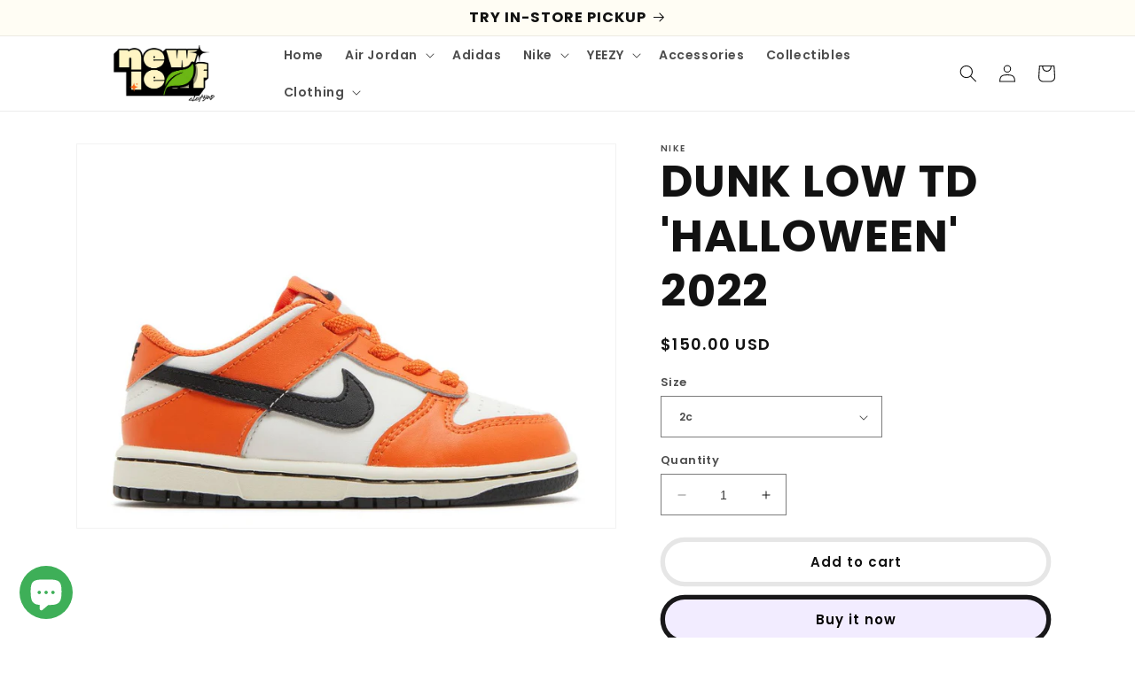

--- FILE ---
content_type: text/html; charset=utf-8
request_url: https://thenewleafclothing.com/products/dunk-low-td-halloween-2022
body_size: 29416
content:
<!doctype html>
<html class="no-js" lang="en">
  <head>
    <meta charset="utf-8">
    <meta http-equiv="X-UA-Compatible" content="IE=edge">
    <meta name="viewport" content="width=device-width,initial-scale=1">
    <meta name="theme-color" content="">
    <link rel="canonical" href="https://thenewleafclothing.com/products/dunk-low-td-halloween-2022">
    <link rel="preconnect" href="https://cdn.shopify.com" crossorigin><link rel="icon" type="image/png" href="//thenewleafclothing.com/cdn/shop/files/leaaddd.png?crop=center&height=32&v=1675899958&width=32"><link rel="preconnect" href="https://fonts.shopifycdn.com" crossorigin><title>
      DUNK LOW TD &#39;HALLOWEEN&#39; 2022
 &ndash; New Leaf</title>

    
      <meta name="description" content="It&#39;s all about October 31 with the 2022 edition of the Nike Dunk Low TD ‘Halloween.’ While the classic hoops design is true to form, the holiday is highlighted with Safety Orange overlays on the upper alongside a black signature Swoosh. The cupsole tooling features a grippy black rubber outsole and additional comfort i">
    

    

<meta property="og:site_name" content="New Leaf">
<meta property="og:url" content="https://thenewleafclothing.com/products/dunk-low-td-halloween-2022">
<meta property="og:title" content="DUNK LOW TD &#39;HALLOWEEN&#39; 2022">
<meta property="og:type" content="product">
<meta property="og:description" content="It&#39;s all about October 31 with the 2022 edition of the Nike Dunk Low TD ‘Halloween.’ While the classic hoops design is true to form, the holiday is highlighted with Safety Orange overlays on the upper alongside a black signature Swoosh. The cupsole tooling features a grippy black rubber outsole and additional comfort i"><meta property="og:image" content="http://thenewleafclothing.com/cdn/shop/products/1_6dfc47ab-c6dd-4362-9764-77649b9d27a0.jpg?v=1681517016">
  <meta property="og:image:secure_url" content="https://thenewleafclothing.com/cdn/shop/products/1_6dfc47ab-c6dd-4362-9764-77649b9d27a0.jpg?v=1681517016">
  <meta property="og:image:width" content="1250">
  <meta property="og:image:height" content="891"><meta property="og:price:amount" content="150.00">
  <meta property="og:price:currency" content="USD"><meta name="twitter:card" content="summary_large_image">
<meta name="twitter:title" content="DUNK LOW TD &#39;HALLOWEEN&#39; 2022">
<meta name="twitter:description" content="It&#39;s all about October 31 with the 2022 edition of the Nike Dunk Low TD ‘Halloween.’ While the classic hoops design is true to form, the holiday is highlighted with Safety Orange overlays on the upper alongside a black signature Swoosh. The cupsole tooling features a grippy black rubber outsole and additional comfort i">


    <script src="//thenewleafclothing.com/cdn/shop/t/9/assets/constants.js?v=165488195745554878101677802457" defer="defer"></script>
    <script src="//thenewleafclothing.com/cdn/shop/t/9/assets/pubsub.js?v=2921868252632587581677802457" defer="defer"></script>
    <script src="//thenewleafclothing.com/cdn/shop/t/9/assets/global.js?v=85297797553816670871677802457" defer="defer"></script>
    <script>window.performance && window.performance.mark && window.performance.mark('shopify.content_for_header.start');</script><meta id="shopify-digital-wallet" name="shopify-digital-wallet" content="/71161905469/digital_wallets/dialog">
<meta name="shopify-checkout-api-token" content="d1c81bab6229a9e00af26663fbb691f3">
<meta id="in-context-paypal-metadata" data-shop-id="71161905469" data-venmo-supported="true" data-environment="production" data-locale="en_US" data-paypal-v4="true" data-currency="USD">
<link rel="alternate" type="application/json+oembed" href="https://thenewleafclothing.com/products/dunk-low-td-halloween-2022.oembed">
<script async="async" src="/checkouts/internal/preloads.js?locale=en-US"></script>
<script id="shopify-features" type="application/json">{"accessToken":"d1c81bab6229a9e00af26663fbb691f3","betas":["rich-media-storefront-analytics"],"domain":"thenewleafclothing.com","predictiveSearch":true,"shopId":71161905469,"locale":"en"}</script>
<script>var Shopify = Shopify || {};
Shopify.shop = "2af94e.myshopify.com";
Shopify.locale = "en";
Shopify.currency = {"active":"USD","rate":"1.0"};
Shopify.country = "US";
Shopify.theme = {"name":"NEW WEB","id":145250779453,"schema_name":"Dawn","schema_version":"8.0.0","theme_store_id":887,"role":"main"};
Shopify.theme.handle = "null";
Shopify.theme.style = {"id":null,"handle":null};
Shopify.cdnHost = "thenewleafclothing.com/cdn";
Shopify.routes = Shopify.routes || {};
Shopify.routes.root = "/";</script>
<script type="module">!function(o){(o.Shopify=o.Shopify||{}).modules=!0}(window);</script>
<script>!function(o){function n(){var o=[];function n(){o.push(Array.prototype.slice.apply(arguments))}return n.q=o,n}var t=o.Shopify=o.Shopify||{};t.loadFeatures=n(),t.autoloadFeatures=n()}(window);</script>
<script id="shop-js-analytics" type="application/json">{"pageType":"product"}</script>
<script defer="defer" async type="module" src="//thenewleafclothing.com/cdn/shopifycloud/shop-js/modules/v2/client.init-shop-cart-sync_C5BV16lS.en.esm.js"></script>
<script defer="defer" async type="module" src="//thenewleafclothing.com/cdn/shopifycloud/shop-js/modules/v2/chunk.common_CygWptCX.esm.js"></script>
<script type="module">
  await import("//thenewleafclothing.com/cdn/shopifycloud/shop-js/modules/v2/client.init-shop-cart-sync_C5BV16lS.en.esm.js");
await import("//thenewleafclothing.com/cdn/shopifycloud/shop-js/modules/v2/chunk.common_CygWptCX.esm.js");

  window.Shopify.SignInWithShop?.initShopCartSync?.({"fedCMEnabled":true,"windoidEnabled":true});

</script>
<script id="__st">var __st={"a":71161905469,"offset":-28800,"reqid":"c8adb0e8-92e7-4d2d-9b6c-195ef587e15b-1768754752","pageurl":"thenewleafclothing.com\/products\/dunk-low-td-halloween-2022","u":"9502e9d29933","p":"product","rtyp":"product","rid":8232327446845};</script>
<script>window.ShopifyPaypalV4VisibilityTracking = true;</script>
<script id="captcha-bootstrap">!function(){'use strict';const t='contact',e='account',n='new_comment',o=[[t,t],['blogs',n],['comments',n],[t,'customer']],c=[[e,'customer_login'],[e,'guest_login'],[e,'recover_customer_password'],[e,'create_customer']],r=t=>t.map((([t,e])=>`form[action*='/${t}']:not([data-nocaptcha='true']) input[name='form_type'][value='${e}']`)).join(','),a=t=>()=>t?[...document.querySelectorAll(t)].map((t=>t.form)):[];function s(){const t=[...o],e=r(t);return a(e)}const i='password',u='form_key',d=['recaptcha-v3-token','g-recaptcha-response','h-captcha-response',i],f=()=>{try{return window.sessionStorage}catch{return}},m='__shopify_v',_=t=>t.elements[u];function p(t,e,n=!1){try{const o=window.sessionStorage,c=JSON.parse(o.getItem(e)),{data:r}=function(t){const{data:e,action:n}=t;return t[m]||n?{data:e,action:n}:{data:t,action:n}}(c);for(const[e,n]of Object.entries(r))t.elements[e]&&(t.elements[e].value=n);n&&o.removeItem(e)}catch(o){console.error('form repopulation failed',{error:o})}}const l='form_type',E='cptcha';function T(t){t.dataset[E]=!0}const w=window,h=w.document,L='Shopify',v='ce_forms',y='captcha';let A=!1;((t,e)=>{const n=(g='f06e6c50-85a8-45c8-87d0-21a2b65856fe',I='https://cdn.shopify.com/shopifycloud/storefront-forms-hcaptcha/ce_storefront_forms_captcha_hcaptcha.v1.5.2.iife.js',D={infoText:'Protected by hCaptcha',privacyText:'Privacy',termsText:'Terms'},(t,e,n)=>{const o=w[L][v],c=o.bindForm;if(c)return c(t,g,e,D).then(n);var r;o.q.push([[t,g,e,D],n]),r=I,A||(h.body.append(Object.assign(h.createElement('script'),{id:'captcha-provider',async:!0,src:r})),A=!0)});var g,I,D;w[L]=w[L]||{},w[L][v]=w[L][v]||{},w[L][v].q=[],w[L][y]=w[L][y]||{},w[L][y].protect=function(t,e){n(t,void 0,e),T(t)},Object.freeze(w[L][y]),function(t,e,n,w,h,L){const[v,y,A,g]=function(t,e,n){const i=e?o:[],u=t?c:[],d=[...i,...u],f=r(d),m=r(i),_=r(d.filter((([t,e])=>n.includes(e))));return[a(f),a(m),a(_),s()]}(w,h,L),I=t=>{const e=t.target;return e instanceof HTMLFormElement?e:e&&e.form},D=t=>v().includes(t);t.addEventListener('submit',(t=>{const e=I(t);if(!e)return;const n=D(e)&&!e.dataset.hcaptchaBound&&!e.dataset.recaptchaBound,o=_(e),c=g().includes(e)&&(!o||!o.value);(n||c)&&t.preventDefault(),c&&!n&&(function(t){try{if(!f())return;!function(t){const e=f();if(!e)return;const n=_(t);if(!n)return;const o=n.value;o&&e.removeItem(o)}(t);const e=Array.from(Array(32),(()=>Math.random().toString(36)[2])).join('');!function(t,e){_(t)||t.append(Object.assign(document.createElement('input'),{type:'hidden',name:u})),t.elements[u].value=e}(t,e),function(t,e){const n=f();if(!n)return;const o=[...t.querySelectorAll(`input[type='${i}']`)].map((({name:t})=>t)),c=[...d,...o],r={};for(const[a,s]of new FormData(t).entries())c.includes(a)||(r[a]=s);n.setItem(e,JSON.stringify({[m]:1,action:t.action,data:r}))}(t,e)}catch(e){console.error('failed to persist form',e)}}(e),e.submit())}));const S=(t,e)=>{t&&!t.dataset[E]&&(n(t,e.some((e=>e===t))),T(t))};for(const o of['focusin','change'])t.addEventListener(o,(t=>{const e=I(t);D(e)&&S(e,y())}));const B=e.get('form_key'),M=e.get(l),P=B&&M;t.addEventListener('DOMContentLoaded',(()=>{const t=y();if(P)for(const e of t)e.elements[l].value===M&&p(e,B);[...new Set([...A(),...v().filter((t=>'true'===t.dataset.shopifyCaptcha))])].forEach((e=>S(e,t)))}))}(h,new URLSearchParams(w.location.search),n,t,e,['guest_login'])})(!0,!0)}();</script>
<script integrity="sha256-4kQ18oKyAcykRKYeNunJcIwy7WH5gtpwJnB7kiuLZ1E=" data-source-attribution="shopify.loadfeatures" defer="defer" src="//thenewleafclothing.com/cdn/shopifycloud/storefront/assets/storefront/load_feature-a0a9edcb.js" crossorigin="anonymous"></script>
<script data-source-attribution="shopify.dynamic_checkout.dynamic.init">var Shopify=Shopify||{};Shopify.PaymentButton=Shopify.PaymentButton||{isStorefrontPortableWallets:!0,init:function(){window.Shopify.PaymentButton.init=function(){};var t=document.createElement("script");t.src="https://thenewleafclothing.com/cdn/shopifycloud/portable-wallets/latest/portable-wallets.en.js",t.type="module",document.head.appendChild(t)}};
</script>
<script data-source-attribution="shopify.dynamic_checkout.buyer_consent">
  function portableWalletsHideBuyerConsent(e){var t=document.getElementById("shopify-buyer-consent"),n=document.getElementById("shopify-subscription-policy-button");t&&n&&(t.classList.add("hidden"),t.setAttribute("aria-hidden","true"),n.removeEventListener("click",e))}function portableWalletsShowBuyerConsent(e){var t=document.getElementById("shopify-buyer-consent"),n=document.getElementById("shopify-subscription-policy-button");t&&n&&(t.classList.remove("hidden"),t.removeAttribute("aria-hidden"),n.addEventListener("click",e))}window.Shopify?.PaymentButton&&(window.Shopify.PaymentButton.hideBuyerConsent=portableWalletsHideBuyerConsent,window.Shopify.PaymentButton.showBuyerConsent=portableWalletsShowBuyerConsent);
</script>
<script>
  function portableWalletsCleanup(e){e&&e.src&&console.error("Failed to load portable wallets script "+e.src);var t=document.querySelectorAll("shopify-accelerated-checkout .shopify-payment-button__skeleton, shopify-accelerated-checkout-cart .wallet-cart-button__skeleton"),e=document.getElementById("shopify-buyer-consent");for(let e=0;e<t.length;e++)t[e].remove();e&&e.remove()}function portableWalletsNotLoadedAsModule(e){e instanceof ErrorEvent&&"string"==typeof e.message&&e.message.includes("import.meta")&&"string"==typeof e.filename&&e.filename.includes("portable-wallets")&&(window.removeEventListener("error",portableWalletsNotLoadedAsModule),window.Shopify.PaymentButton.failedToLoad=e,"loading"===document.readyState?document.addEventListener("DOMContentLoaded",window.Shopify.PaymentButton.init):window.Shopify.PaymentButton.init())}window.addEventListener("error",portableWalletsNotLoadedAsModule);
</script>

<script type="module" src="https://thenewleafclothing.com/cdn/shopifycloud/portable-wallets/latest/portable-wallets.en.js" onError="portableWalletsCleanup(this)" crossorigin="anonymous"></script>
<script nomodule>
  document.addEventListener("DOMContentLoaded", portableWalletsCleanup);
</script>

<link id="shopify-accelerated-checkout-styles" rel="stylesheet" media="screen" href="https://thenewleafclothing.com/cdn/shopifycloud/portable-wallets/latest/accelerated-checkout-backwards-compat.css" crossorigin="anonymous">
<style id="shopify-accelerated-checkout-cart">
        #shopify-buyer-consent {
  margin-top: 1em;
  display: inline-block;
  width: 100%;
}

#shopify-buyer-consent.hidden {
  display: none;
}

#shopify-subscription-policy-button {
  background: none;
  border: none;
  padding: 0;
  text-decoration: underline;
  font-size: inherit;
  cursor: pointer;
}

#shopify-subscription-policy-button::before {
  box-shadow: none;
}

      </style>
<script id="sections-script" data-sections="header,footer" defer="defer" src="//thenewleafclothing.com/cdn/shop/t/9/compiled_assets/scripts.js?568"></script>
<script>window.performance && window.performance.mark && window.performance.mark('shopify.content_for_header.end');</script>


    <style data-shopify>
      @font-face {
  font-family: Poppins;
  font-weight: 600;
  font-style: normal;
  font-display: swap;
  src: url("//thenewleafclothing.com/cdn/fonts/poppins/poppins_n6.aa29d4918bc243723d56b59572e18228ed0786f6.woff2") format("woff2"),
       url("//thenewleafclothing.com/cdn/fonts/poppins/poppins_n6.5f815d845fe073750885d5b7e619ee00e8111208.woff") format("woff");
}

      @font-face {
  font-family: Poppins;
  font-weight: 700;
  font-style: normal;
  font-display: swap;
  src: url("//thenewleafclothing.com/cdn/fonts/poppins/poppins_n7.56758dcf284489feb014a026f3727f2f20a54626.woff2") format("woff2"),
       url("//thenewleafclothing.com/cdn/fonts/poppins/poppins_n7.f34f55d9b3d3205d2cd6f64955ff4b36f0cfd8da.woff") format("woff");
}

      @font-face {
  font-family: Poppins;
  font-weight: 600;
  font-style: italic;
  font-display: swap;
  src: url("//thenewleafclothing.com/cdn/fonts/poppins/poppins_i6.bb8044d6203f492888d626dafda3c2999253e8e9.woff2") format("woff2"),
       url("//thenewleafclothing.com/cdn/fonts/poppins/poppins_i6.e233dec1a61b1e7dead9f920159eda42280a02c3.woff") format("woff");
}

      @font-face {
  font-family: Poppins;
  font-weight: 700;
  font-style: italic;
  font-display: swap;
  src: url("//thenewleafclothing.com/cdn/fonts/poppins/poppins_i7.42fd71da11e9d101e1e6c7932199f925f9eea42d.woff2") format("woff2"),
       url("//thenewleafclothing.com/cdn/fonts/poppins/poppins_i7.ec8499dbd7616004e21155106d13837fff4cf556.woff") format("woff");
}

      @font-face {
  font-family: Poppins;
  font-weight: 700;
  font-style: normal;
  font-display: swap;
  src: url("//thenewleafclothing.com/cdn/fonts/poppins/poppins_n7.56758dcf284489feb014a026f3727f2f20a54626.woff2") format("woff2"),
       url("//thenewleafclothing.com/cdn/fonts/poppins/poppins_n7.f34f55d9b3d3205d2cd6f64955ff4b36f0cfd8da.woff") format("woff");
}


      :root {
        --font-body-family: Poppins, sans-serif;
        --font-body-style: normal;
        --font-body-weight: 600;
        --font-body-weight-bold: 900;

        --font-heading-family: Poppins, sans-serif;
        --font-heading-style: normal;
        --font-heading-weight: 700;

        --font-body-scale: 1.0;
        --font-heading-scale: 1.25;

        --color-base-text: 18, 18, 18;
        --color-shadow: 18, 18, 18;
        --color-base-background-1: 255, 255, 255;
        --color-base-background-2: 255, 253, 244;
        --color-base-solid-button-labels: 0, 0, 0;
        --color-base-outline-button-labels: 18, 18, 18;
        --color-base-accent-1: 242, 236, 255;
        --color-base-accent-2: 242, 236, 255;
        --payment-terms-background-color: #ffffff;

        --gradient-base-background-1: #ffffff;
        --gradient-base-background-2: #fffdf4;
        --gradient-base-accent-1: #f2ecff;
        --gradient-base-accent-2: linear-gradient(46deg, rgba(52, 133, 236, 1) 13%, rgba(170, 248, 219, 1) 86%);

        --media-padding: px;
        --media-border-opacity: 0.05;
        --media-border-width: 1px;
        --media-radius: 0px;
        --media-shadow-opacity: 0.0;
        --media-shadow-horizontal-offset: 0px;
        --media-shadow-vertical-offset: 4px;
        --media-shadow-blur-radius: 5px;
        --media-shadow-visible: 0;

        --page-width: 120rem;
        --page-width-margin: 0rem;

        --product-card-image-padding: 0.0rem;
        --product-card-corner-radius: 0.0rem;
        --product-card-text-alignment: left;
        --product-card-border-width: 0.0rem;
        --product-card-border-opacity: 0.1;
        --product-card-shadow-opacity: 0.0;
        --product-card-shadow-visible: 0;
        --product-card-shadow-horizontal-offset: 0.0rem;
        --product-card-shadow-vertical-offset: 0.4rem;
        --product-card-shadow-blur-radius: 0.5rem;

        --collection-card-image-padding: 0.0rem;
        --collection-card-corner-radius: 0.0rem;
        --collection-card-text-alignment: left;
        --collection-card-border-width: 0.0rem;
        --collection-card-border-opacity: 0.1;
        --collection-card-shadow-opacity: 0.0;
        --collection-card-shadow-visible: 0;
        --collection-card-shadow-horizontal-offset: 0.0rem;
        --collection-card-shadow-vertical-offset: 0.4rem;
        --collection-card-shadow-blur-radius: 0.5rem;

        --blog-card-image-padding: 0.0rem;
        --blog-card-corner-radius: 0.0rem;
        --blog-card-text-alignment: left;
        --blog-card-border-width: 0.0rem;
        --blog-card-border-opacity: 0.1;
        --blog-card-shadow-opacity: 0.0;
        --blog-card-shadow-visible: 0;
        --blog-card-shadow-horizontal-offset: 0.0rem;
        --blog-card-shadow-vertical-offset: 0.4rem;
        --blog-card-shadow-blur-radius: 0.5rem;

        --badge-corner-radius: 4.0rem;

        --popup-border-width: 1px;
        --popup-border-opacity: 0.1;
        --popup-corner-radius: 0px;
        --popup-shadow-opacity: 0.0;
        --popup-shadow-horizontal-offset: 0px;
        --popup-shadow-vertical-offset: 4px;
        --popup-shadow-blur-radius: 5px;

        --drawer-border-width: 1px;
        --drawer-border-opacity: 0.1;
        --drawer-shadow-opacity: 0.0;
        --drawer-shadow-horizontal-offset: 0px;
        --drawer-shadow-vertical-offset: 4px;
        --drawer-shadow-blur-radius: 5px;

        --spacing-sections-desktop: 12px;
        --spacing-sections-mobile: 12px;

        --grid-desktop-vertical-spacing: 8px;
        --grid-desktop-horizontal-spacing: 8px;
        --grid-mobile-vertical-spacing: 4px;
        --grid-mobile-horizontal-spacing: 4px;

        --text-boxes-border-opacity: 0.1;
        --text-boxes-border-width: 0px;
        --text-boxes-radius: 0px;
        --text-boxes-shadow-opacity: 0.0;
        --text-boxes-shadow-visible: 0;
        --text-boxes-shadow-horizontal-offset: 0px;
        --text-boxes-shadow-vertical-offset: 4px;
        --text-boxes-shadow-blur-radius: 5px;

        --buttons-radius: 30px;
        --buttons-radius-outset: 35px;
        --buttons-border-width: 5px;
        --buttons-border-opacity: 0.1;
        --buttons-shadow-opacity: 0.0;
        --buttons-shadow-visible: 0;
        --buttons-shadow-horizontal-offset: 0px;
        --buttons-shadow-vertical-offset: 0px;
        --buttons-shadow-blur-radius: 0px;
        --buttons-border-offset: 0.3px;

        --inputs-radius: 0px;
        --inputs-border-width: 1px;
        --inputs-border-opacity: 0.55;
        --inputs-shadow-opacity: 0.0;
        --inputs-shadow-horizontal-offset: 0px;
        --inputs-margin-offset: 0px;
        --inputs-shadow-vertical-offset: 4px;
        --inputs-shadow-blur-radius: 5px;
        --inputs-radius-outset: 0px;

        --variant-pills-radius: 40px;
        --variant-pills-border-width: 1px;
        --variant-pills-border-opacity: 0.55;
        --variant-pills-shadow-opacity: 0.35;
        --variant-pills-shadow-horizontal-offset: 0px;
        --variant-pills-shadow-vertical-offset: 4px;
        --variant-pills-shadow-blur-radius: 5px;
      }

      *,
      *::before,
      *::after {
        box-sizing: inherit;
      }

      html {
        box-sizing: border-box;
        font-size: calc(var(--font-body-scale) * 62.5%);
        height: 100%;
      }

      body {
        display: grid;
        grid-template-rows: auto auto 1fr auto;
        grid-template-columns: 100%;
        min-height: 100%;
        margin: 0;
        font-size: 1.5rem;
        letter-spacing: 0.06rem;
        line-height: calc(1 + 0.8 / var(--font-body-scale));
        font-family: var(--font-body-family);
        font-style: var(--font-body-style);
        font-weight: var(--font-body-weight);
      }

      @media screen and (min-width: 750px) {
        body {
          font-size: 1.6rem;
        }
      }
    </style>

    <link href="//thenewleafclothing.com/cdn/shop/t/9/assets/base.css?v=831047894957930821677802457" rel="stylesheet" type="text/css" media="all" />
<link rel="preload" as="font" href="//thenewleafclothing.com/cdn/fonts/poppins/poppins_n6.aa29d4918bc243723d56b59572e18228ed0786f6.woff2" type="font/woff2" crossorigin><link rel="preload" as="font" href="//thenewleafclothing.com/cdn/fonts/poppins/poppins_n7.56758dcf284489feb014a026f3727f2f20a54626.woff2" type="font/woff2" crossorigin><link rel="stylesheet" href="//thenewleafclothing.com/cdn/shop/t/9/assets/component-predictive-search.css?v=85913294783299393391677802457" media="print" onload="this.media='all'"><script>document.documentElement.className = document.documentElement.className.replace('no-js', 'js');
    if (Shopify.designMode) {
      document.documentElement.classList.add('shopify-design-mode');
    }
    </script>
  <!-- BEGIN app block: shopify://apps/debutify-product-reviews-qa/blocks/debutify_review_core/df08bded-40dd-47c1-88ee-4648245a6441 --><script src="https://cdn.shopify.com/extensions/584bf5b8-0eaf-49ac-907a-f40d09a38809/debutify-product-reviews-qa-55/assets/star-rating.js" defer="defer"></script>
<script src="https://cdn.shopify.com/extensions/584bf5b8-0eaf-49ac-907a-f40d09a38809/debutify-product-reviews-qa-55/assets/product-review.js" defer="defer"></script>
<script src="https://cdn.shopify.com/extensions/584bf5b8-0eaf-49ac-907a-f40d09a38809/debutify-product-reviews-qa-55/assets/store-review.js" defer="defer"></script>

<link href="//cdn.shopify.com/extensions/584bf5b8-0eaf-49ac-907a-f40d09a38809/debutify-product-reviews-qa-55/assets/product-review.css" rel="stylesheet" type="text/css" media="all" />
<link href="//cdn.shopify.com/extensions/584bf5b8-0eaf-49ac-907a-f40d09a38809/debutify-product-reviews-qa-55/assets/star-rating.css" rel="stylesheet" type="text/css" media="all" />


<!-- END app block --><!-- BEGIN app block: shopify://apps/tinyseo/blocks/product-json-ld-embed/0605268f-f7c4-4e95-b560-e43df7d59ae4 -->
<!-- END app block --><script src="https://cdn.shopify.com/extensions/7bc9bb47-adfa-4267-963e-cadee5096caf/inbox-1252/assets/inbox-chat-loader.js" type="text/javascript" defer="defer"></script>
<link href="https://monorail-edge.shopifysvc.com" rel="dns-prefetch">
<script>(function(){if ("sendBeacon" in navigator && "performance" in window) {try {var session_token_from_headers = performance.getEntriesByType('navigation')[0].serverTiming.find(x => x.name == '_s').description;} catch {var session_token_from_headers = undefined;}var session_cookie_matches = document.cookie.match(/_shopify_s=([^;]*)/);var session_token_from_cookie = session_cookie_matches && session_cookie_matches.length === 2 ? session_cookie_matches[1] : "";var session_token = session_token_from_headers || session_token_from_cookie || "";function handle_abandonment_event(e) {var entries = performance.getEntries().filter(function(entry) {return /monorail-edge.shopifysvc.com/.test(entry.name);});if (!window.abandonment_tracked && entries.length === 0) {window.abandonment_tracked = true;var currentMs = Date.now();var navigation_start = performance.timing.navigationStart;var payload = {shop_id: 71161905469,url: window.location.href,navigation_start,duration: currentMs - navigation_start,session_token,page_type: "product"};window.navigator.sendBeacon("https://monorail-edge.shopifysvc.com/v1/produce", JSON.stringify({schema_id: "online_store_buyer_site_abandonment/1.1",payload: payload,metadata: {event_created_at_ms: currentMs,event_sent_at_ms: currentMs}}));}}window.addEventListener('pagehide', handle_abandonment_event);}}());</script>
<script id="web-pixels-manager-setup">(function e(e,d,r,n,o){if(void 0===o&&(o={}),!Boolean(null===(a=null===(i=window.Shopify)||void 0===i?void 0:i.analytics)||void 0===a?void 0:a.replayQueue)){var i,a;window.Shopify=window.Shopify||{};var t=window.Shopify;t.analytics=t.analytics||{};var s=t.analytics;s.replayQueue=[],s.publish=function(e,d,r){return s.replayQueue.push([e,d,r]),!0};try{self.performance.mark("wpm:start")}catch(e){}var l=function(){var e={modern:/Edge?\/(1{2}[4-9]|1[2-9]\d|[2-9]\d{2}|\d{4,})\.\d+(\.\d+|)|Firefox\/(1{2}[4-9]|1[2-9]\d|[2-9]\d{2}|\d{4,})\.\d+(\.\d+|)|Chrom(ium|e)\/(9{2}|\d{3,})\.\d+(\.\d+|)|(Maci|X1{2}).+ Version\/(15\.\d+|(1[6-9]|[2-9]\d|\d{3,})\.\d+)([,.]\d+|)( \(\w+\)|)( Mobile\/\w+|) Safari\/|Chrome.+OPR\/(9{2}|\d{3,})\.\d+\.\d+|(CPU[ +]OS|iPhone[ +]OS|CPU[ +]iPhone|CPU IPhone OS|CPU iPad OS)[ +]+(15[._]\d+|(1[6-9]|[2-9]\d|\d{3,})[._]\d+)([._]\d+|)|Android:?[ /-](13[3-9]|1[4-9]\d|[2-9]\d{2}|\d{4,})(\.\d+|)(\.\d+|)|Android.+Firefox\/(13[5-9]|1[4-9]\d|[2-9]\d{2}|\d{4,})\.\d+(\.\d+|)|Android.+Chrom(ium|e)\/(13[3-9]|1[4-9]\d|[2-9]\d{2}|\d{4,})\.\d+(\.\d+|)|SamsungBrowser\/([2-9]\d|\d{3,})\.\d+/,legacy:/Edge?\/(1[6-9]|[2-9]\d|\d{3,})\.\d+(\.\d+|)|Firefox\/(5[4-9]|[6-9]\d|\d{3,})\.\d+(\.\d+|)|Chrom(ium|e)\/(5[1-9]|[6-9]\d|\d{3,})\.\d+(\.\d+|)([\d.]+$|.*Safari\/(?![\d.]+ Edge\/[\d.]+$))|(Maci|X1{2}).+ Version\/(10\.\d+|(1[1-9]|[2-9]\d|\d{3,})\.\d+)([,.]\d+|)( \(\w+\)|)( Mobile\/\w+|) Safari\/|Chrome.+OPR\/(3[89]|[4-9]\d|\d{3,})\.\d+\.\d+|(CPU[ +]OS|iPhone[ +]OS|CPU[ +]iPhone|CPU IPhone OS|CPU iPad OS)[ +]+(10[._]\d+|(1[1-9]|[2-9]\d|\d{3,})[._]\d+)([._]\d+|)|Android:?[ /-](13[3-9]|1[4-9]\d|[2-9]\d{2}|\d{4,})(\.\d+|)(\.\d+|)|Mobile Safari.+OPR\/([89]\d|\d{3,})\.\d+\.\d+|Android.+Firefox\/(13[5-9]|1[4-9]\d|[2-9]\d{2}|\d{4,})\.\d+(\.\d+|)|Android.+Chrom(ium|e)\/(13[3-9]|1[4-9]\d|[2-9]\d{2}|\d{4,})\.\d+(\.\d+|)|Android.+(UC? ?Browser|UCWEB|U3)[ /]?(15\.([5-9]|\d{2,})|(1[6-9]|[2-9]\d|\d{3,})\.\d+)\.\d+|SamsungBrowser\/(5\.\d+|([6-9]|\d{2,})\.\d+)|Android.+MQ{2}Browser\/(14(\.(9|\d{2,})|)|(1[5-9]|[2-9]\d|\d{3,})(\.\d+|))(\.\d+|)|K[Aa][Ii]OS\/(3\.\d+|([4-9]|\d{2,})\.\d+)(\.\d+|)/},d=e.modern,r=e.legacy,n=navigator.userAgent;return n.match(d)?"modern":n.match(r)?"legacy":"unknown"}(),u="modern"===l?"modern":"legacy",c=(null!=n?n:{modern:"",legacy:""})[u],f=function(e){return[e.baseUrl,"/wpm","/b",e.hashVersion,"modern"===e.buildTarget?"m":"l",".js"].join("")}({baseUrl:d,hashVersion:r,buildTarget:u}),m=function(e){var d=e.version,r=e.bundleTarget,n=e.surface,o=e.pageUrl,i=e.monorailEndpoint;return{emit:function(e){var a=e.status,t=e.errorMsg,s=(new Date).getTime(),l=JSON.stringify({metadata:{event_sent_at_ms:s},events:[{schema_id:"web_pixels_manager_load/3.1",payload:{version:d,bundle_target:r,page_url:o,status:a,surface:n,error_msg:t},metadata:{event_created_at_ms:s}}]});if(!i)return console&&console.warn&&console.warn("[Web Pixels Manager] No Monorail endpoint provided, skipping logging."),!1;try{return self.navigator.sendBeacon.bind(self.navigator)(i,l)}catch(e){}var u=new XMLHttpRequest;try{return u.open("POST",i,!0),u.setRequestHeader("Content-Type","text/plain"),u.send(l),!0}catch(e){return console&&console.warn&&console.warn("[Web Pixels Manager] Got an unhandled error while logging to Monorail."),!1}}}}({version:r,bundleTarget:l,surface:e.surface,pageUrl:self.location.href,monorailEndpoint:e.monorailEndpoint});try{o.browserTarget=l,function(e){var d=e.src,r=e.async,n=void 0===r||r,o=e.onload,i=e.onerror,a=e.sri,t=e.scriptDataAttributes,s=void 0===t?{}:t,l=document.createElement("script"),u=document.querySelector("head"),c=document.querySelector("body");if(l.async=n,l.src=d,a&&(l.integrity=a,l.crossOrigin="anonymous"),s)for(var f in s)if(Object.prototype.hasOwnProperty.call(s,f))try{l.dataset[f]=s[f]}catch(e){}if(o&&l.addEventListener("load",o),i&&l.addEventListener("error",i),u)u.appendChild(l);else{if(!c)throw new Error("Did not find a head or body element to append the script");c.appendChild(l)}}({src:f,async:!0,onload:function(){if(!function(){var e,d;return Boolean(null===(d=null===(e=window.Shopify)||void 0===e?void 0:e.analytics)||void 0===d?void 0:d.initialized)}()){var d=window.webPixelsManager.init(e)||void 0;if(d){var r=window.Shopify.analytics;r.replayQueue.forEach((function(e){var r=e[0],n=e[1],o=e[2];d.publishCustomEvent(r,n,o)})),r.replayQueue=[],r.publish=d.publishCustomEvent,r.visitor=d.visitor,r.initialized=!0}}},onerror:function(){return m.emit({status:"failed",errorMsg:"".concat(f," has failed to load")})},sri:function(e){var d=/^sha384-[A-Za-z0-9+/=]+$/;return"string"==typeof e&&d.test(e)}(c)?c:"",scriptDataAttributes:o}),m.emit({status:"loading"})}catch(e){m.emit({status:"failed",errorMsg:(null==e?void 0:e.message)||"Unknown error"})}}})({shopId: 71161905469,storefrontBaseUrl: "https://thenewleafclothing.com",extensionsBaseUrl: "https://extensions.shopifycdn.com/cdn/shopifycloud/web-pixels-manager",monorailEndpoint: "https://monorail-edge.shopifysvc.com/unstable/produce_batch",surface: "storefront-renderer",enabledBetaFlags: ["2dca8a86"],webPixelsConfigList: [{"id":"665452861","configuration":"{\"pixelCode\":\"CHNR65BC77UE3U8M7CDG\"}","eventPayloadVersion":"v1","runtimeContext":"STRICT","scriptVersion":"22e92c2ad45662f435e4801458fb78cc","type":"APP","apiClientId":4383523,"privacyPurposes":["ANALYTICS","MARKETING","SALE_OF_DATA"],"dataSharingAdjustments":{"protectedCustomerApprovalScopes":["read_customer_address","read_customer_email","read_customer_name","read_customer_personal_data","read_customer_phone"]}},{"id":"shopify-app-pixel","configuration":"{}","eventPayloadVersion":"v1","runtimeContext":"STRICT","scriptVersion":"0450","apiClientId":"shopify-pixel","type":"APP","privacyPurposes":["ANALYTICS","MARKETING"]},{"id":"shopify-custom-pixel","eventPayloadVersion":"v1","runtimeContext":"LAX","scriptVersion":"0450","apiClientId":"shopify-pixel","type":"CUSTOM","privacyPurposes":["ANALYTICS","MARKETING"]}],isMerchantRequest: false,initData: {"shop":{"name":"New Leaf","paymentSettings":{"currencyCode":"USD"},"myshopifyDomain":"2af94e.myshopify.com","countryCode":"US","storefrontUrl":"https:\/\/thenewleafclothing.com"},"customer":null,"cart":null,"checkout":null,"productVariants":[{"price":{"amount":150.0,"currencyCode":"USD"},"product":{"title":"DUNK LOW TD 'HALLOWEEN' 2022","vendor":"Nike","id":"8232327446845","untranslatedTitle":"DUNK LOW TD 'HALLOWEEN' 2022","url":"\/products\/dunk-low-td-halloween-2022","type":"Dunk Toddler"},"id":"45020097544509","image":{"src":"\/\/thenewleafclothing.com\/cdn\/shop\/products\/1_6dfc47ab-c6dd-4362-9764-77649b9d27a0.jpg?v=1681517016"},"sku":null,"title":"2c","untranslatedTitle":"2c"},{"price":{"amount":150.0,"currencyCode":"USD"},"product":{"title":"DUNK LOW TD 'HALLOWEEN' 2022","vendor":"Nike","id":"8232327446845","untranslatedTitle":"DUNK LOW TD 'HALLOWEEN' 2022","url":"\/products\/dunk-low-td-halloween-2022","type":"Dunk Toddler"},"id":"45020097577277","image":{"src":"\/\/thenewleafclothing.com\/cdn\/shop\/products\/1_6dfc47ab-c6dd-4362-9764-77649b9d27a0.jpg?v=1681517016"},"sku":"","title":"3c","untranslatedTitle":"3c"},{"price":{"amount":150.0,"currencyCode":"USD"},"product":{"title":"DUNK LOW TD 'HALLOWEEN' 2022","vendor":"Nike","id":"8232327446845","untranslatedTitle":"DUNK LOW TD 'HALLOWEEN' 2022","url":"\/products\/dunk-low-td-halloween-2022","type":"Dunk Toddler"},"id":"45020097610045","image":{"src":"\/\/thenewleafclothing.com\/cdn\/shop\/products\/1_6dfc47ab-c6dd-4362-9764-77649b9d27a0.jpg?v=1681517016"},"sku":null,"title":"4c","untranslatedTitle":"4c"},{"price":{"amount":150.0,"currencyCode":"USD"},"product":{"title":"DUNK LOW TD 'HALLOWEEN' 2022","vendor":"Nike","id":"8232327446845","untranslatedTitle":"DUNK LOW TD 'HALLOWEEN' 2022","url":"\/products\/dunk-low-td-halloween-2022","type":"Dunk Toddler"},"id":"45020097642813","image":{"src":"\/\/thenewleafclothing.com\/cdn\/shop\/products\/1_6dfc47ab-c6dd-4362-9764-77649b9d27a0.jpg?v=1681517016"},"sku":null,"title":"5c","untranslatedTitle":"5c"},{"price":{"amount":150.0,"currencyCode":"USD"},"product":{"title":"DUNK LOW TD 'HALLOWEEN' 2022","vendor":"Nike","id":"8232327446845","untranslatedTitle":"DUNK LOW TD 'HALLOWEEN' 2022","url":"\/products\/dunk-low-td-halloween-2022","type":"Dunk Toddler"},"id":"45020097675581","image":{"src":"\/\/thenewleafclothing.com\/cdn\/shop\/products\/1_6dfc47ab-c6dd-4362-9764-77649b9d27a0.jpg?v=1681517016"},"sku":"","title":"6c","untranslatedTitle":"6c"},{"price":{"amount":150.0,"currencyCode":"USD"},"product":{"title":"DUNK LOW TD 'HALLOWEEN' 2022","vendor":"Nike","id":"8232327446845","untranslatedTitle":"DUNK LOW TD 'HALLOWEEN' 2022","url":"\/products\/dunk-low-td-halloween-2022","type":"Dunk Toddler"},"id":"45020097708349","image":{"src":"\/\/thenewleafclothing.com\/cdn\/shop\/products\/1_6dfc47ab-c6dd-4362-9764-77649b9d27a0.jpg?v=1681517016"},"sku":null,"title":"7c","untranslatedTitle":"7c"},{"price":{"amount":150.0,"currencyCode":"USD"},"product":{"title":"DUNK LOW TD 'HALLOWEEN' 2022","vendor":"Nike","id":"8232327446845","untranslatedTitle":"DUNK LOW TD 'HALLOWEEN' 2022","url":"\/products\/dunk-low-td-halloween-2022","type":"Dunk Toddler"},"id":"45020097741117","image":{"src":"\/\/thenewleafclothing.com\/cdn\/shop\/products\/1_6dfc47ab-c6dd-4362-9764-77649b9d27a0.jpg?v=1681517016"},"sku":null,"title":"8c","untranslatedTitle":"8c"},{"price":{"amount":150.0,"currencyCode":"USD"},"product":{"title":"DUNK LOW TD 'HALLOWEEN' 2022","vendor":"Nike","id":"8232327446845","untranslatedTitle":"DUNK LOW TD 'HALLOWEEN' 2022","url":"\/products\/dunk-low-td-halloween-2022","type":"Dunk Toddler"},"id":"45020097773885","image":{"src":"\/\/thenewleafclothing.com\/cdn\/shop\/products\/1_6dfc47ab-c6dd-4362-9764-77649b9d27a0.jpg?v=1681517016"},"sku":null,"title":"9c","untranslatedTitle":"9c"},{"price":{"amount":150.0,"currencyCode":"USD"},"product":{"title":"DUNK LOW TD 'HALLOWEEN' 2022","vendor":"Nike","id":"8232327446845","untranslatedTitle":"DUNK LOW TD 'HALLOWEEN' 2022","url":"\/products\/dunk-low-td-halloween-2022","type":"Dunk Toddler"},"id":"45020097806653","image":{"src":"\/\/thenewleafclothing.com\/cdn\/shop\/products\/1_6dfc47ab-c6dd-4362-9764-77649b9d27a0.jpg?v=1681517016"},"sku":null,"title":"10c","untranslatedTitle":"10c"},{"price":{"amount":150.0,"currencyCode":"USD"},"product":{"title":"DUNK LOW TD 'HALLOWEEN' 2022","vendor":"Nike","id":"8232327446845","untranslatedTitle":"DUNK LOW TD 'HALLOWEEN' 2022","url":"\/products\/dunk-low-td-halloween-2022","type":"Dunk Toddler"},"id":"45020097839421","image":{"src":"\/\/thenewleafclothing.com\/cdn\/shop\/products\/1_6dfc47ab-c6dd-4362-9764-77649b9d27a0.jpg?v=1681517016"},"sku":null,"title":"11c","untranslatedTitle":"11c"},{"price":{"amount":150.0,"currencyCode":"USD"},"product":{"title":"DUNK LOW TD 'HALLOWEEN' 2022","vendor":"Nike","id":"8232327446845","untranslatedTitle":"DUNK LOW TD 'HALLOWEEN' 2022","url":"\/products\/dunk-low-td-halloween-2022","type":"Dunk Toddler"},"id":"45020097872189","image":{"src":"\/\/thenewleafclothing.com\/cdn\/shop\/products\/1_6dfc47ab-c6dd-4362-9764-77649b9d27a0.jpg?v=1681517016"},"sku":null,"title":"11.5","untranslatedTitle":"11.5"},{"price":{"amount":150.0,"currencyCode":"USD"},"product":{"title":"DUNK LOW TD 'HALLOWEEN' 2022","vendor":"Nike","id":"8232327446845","untranslatedTitle":"DUNK LOW TD 'HALLOWEEN' 2022","url":"\/products\/dunk-low-td-halloween-2022","type":"Dunk Toddler"},"id":"45020097904957","image":{"src":"\/\/thenewleafclothing.com\/cdn\/shop\/products\/1_6dfc47ab-c6dd-4362-9764-77649b9d27a0.jpg?v=1681517016"},"sku":null,"title":"12c","untranslatedTitle":"12c"}],"purchasingCompany":null},},"https://thenewleafclothing.com/cdn","fcfee988w5aeb613cpc8e4bc33m6693e112",{"modern":"","legacy":""},{"shopId":"71161905469","storefrontBaseUrl":"https:\/\/thenewleafclothing.com","extensionBaseUrl":"https:\/\/extensions.shopifycdn.com\/cdn\/shopifycloud\/web-pixels-manager","surface":"storefront-renderer","enabledBetaFlags":"[\"2dca8a86\"]","isMerchantRequest":"false","hashVersion":"fcfee988w5aeb613cpc8e4bc33m6693e112","publish":"custom","events":"[[\"page_viewed\",{}],[\"product_viewed\",{\"productVariant\":{\"price\":{\"amount\":150.0,\"currencyCode\":\"USD\"},\"product\":{\"title\":\"DUNK LOW TD 'HALLOWEEN' 2022\",\"vendor\":\"Nike\",\"id\":\"8232327446845\",\"untranslatedTitle\":\"DUNK LOW TD 'HALLOWEEN' 2022\",\"url\":\"\/products\/dunk-low-td-halloween-2022\",\"type\":\"Dunk Toddler\"},\"id\":\"45020097544509\",\"image\":{\"src\":\"\/\/thenewleafclothing.com\/cdn\/shop\/products\/1_6dfc47ab-c6dd-4362-9764-77649b9d27a0.jpg?v=1681517016\"},\"sku\":null,\"title\":\"2c\",\"untranslatedTitle\":\"2c\"}}]]"});</script><script>
  window.ShopifyAnalytics = window.ShopifyAnalytics || {};
  window.ShopifyAnalytics.meta = window.ShopifyAnalytics.meta || {};
  window.ShopifyAnalytics.meta.currency = 'USD';
  var meta = {"product":{"id":8232327446845,"gid":"gid:\/\/shopify\/Product\/8232327446845","vendor":"Nike","type":"Dunk Toddler","handle":"dunk-low-td-halloween-2022","variants":[{"id":45020097544509,"price":15000,"name":"DUNK LOW TD 'HALLOWEEN' 2022 - 2c","public_title":"2c","sku":null},{"id":45020097577277,"price":15000,"name":"DUNK LOW TD 'HALLOWEEN' 2022 - 3c","public_title":"3c","sku":""},{"id":45020097610045,"price":15000,"name":"DUNK LOW TD 'HALLOWEEN' 2022 - 4c","public_title":"4c","sku":null},{"id":45020097642813,"price":15000,"name":"DUNK LOW TD 'HALLOWEEN' 2022 - 5c","public_title":"5c","sku":null},{"id":45020097675581,"price":15000,"name":"DUNK LOW TD 'HALLOWEEN' 2022 - 6c","public_title":"6c","sku":""},{"id":45020097708349,"price":15000,"name":"DUNK LOW TD 'HALLOWEEN' 2022 - 7c","public_title":"7c","sku":null},{"id":45020097741117,"price":15000,"name":"DUNK LOW TD 'HALLOWEEN' 2022 - 8c","public_title":"8c","sku":null},{"id":45020097773885,"price":15000,"name":"DUNK LOW TD 'HALLOWEEN' 2022 - 9c","public_title":"9c","sku":null},{"id":45020097806653,"price":15000,"name":"DUNK LOW TD 'HALLOWEEN' 2022 - 10c","public_title":"10c","sku":null},{"id":45020097839421,"price":15000,"name":"DUNK LOW TD 'HALLOWEEN' 2022 - 11c","public_title":"11c","sku":null},{"id":45020097872189,"price":15000,"name":"DUNK LOW TD 'HALLOWEEN' 2022 - 11.5","public_title":"11.5","sku":null},{"id":45020097904957,"price":15000,"name":"DUNK LOW TD 'HALLOWEEN' 2022 - 12c","public_title":"12c","sku":null}],"remote":false},"page":{"pageType":"product","resourceType":"product","resourceId":8232327446845,"requestId":"c8adb0e8-92e7-4d2d-9b6c-195ef587e15b-1768754752"}};
  for (var attr in meta) {
    window.ShopifyAnalytics.meta[attr] = meta[attr];
  }
</script>
<script class="analytics">
  (function () {
    var customDocumentWrite = function(content) {
      var jquery = null;

      if (window.jQuery) {
        jquery = window.jQuery;
      } else if (window.Checkout && window.Checkout.$) {
        jquery = window.Checkout.$;
      }

      if (jquery) {
        jquery('body').append(content);
      }
    };

    var hasLoggedConversion = function(token) {
      if (token) {
        return document.cookie.indexOf('loggedConversion=' + token) !== -1;
      }
      return false;
    }

    var setCookieIfConversion = function(token) {
      if (token) {
        var twoMonthsFromNow = new Date(Date.now());
        twoMonthsFromNow.setMonth(twoMonthsFromNow.getMonth() + 2);

        document.cookie = 'loggedConversion=' + token + '; expires=' + twoMonthsFromNow;
      }
    }

    var trekkie = window.ShopifyAnalytics.lib = window.trekkie = window.trekkie || [];
    if (trekkie.integrations) {
      return;
    }
    trekkie.methods = [
      'identify',
      'page',
      'ready',
      'track',
      'trackForm',
      'trackLink'
    ];
    trekkie.factory = function(method) {
      return function() {
        var args = Array.prototype.slice.call(arguments);
        args.unshift(method);
        trekkie.push(args);
        return trekkie;
      };
    };
    for (var i = 0; i < trekkie.methods.length; i++) {
      var key = trekkie.methods[i];
      trekkie[key] = trekkie.factory(key);
    }
    trekkie.load = function(config) {
      trekkie.config = config || {};
      trekkie.config.initialDocumentCookie = document.cookie;
      var first = document.getElementsByTagName('script')[0];
      var script = document.createElement('script');
      script.type = 'text/javascript';
      script.onerror = function(e) {
        var scriptFallback = document.createElement('script');
        scriptFallback.type = 'text/javascript';
        scriptFallback.onerror = function(error) {
                var Monorail = {
      produce: function produce(monorailDomain, schemaId, payload) {
        var currentMs = new Date().getTime();
        var event = {
          schema_id: schemaId,
          payload: payload,
          metadata: {
            event_created_at_ms: currentMs,
            event_sent_at_ms: currentMs
          }
        };
        return Monorail.sendRequest("https://" + monorailDomain + "/v1/produce", JSON.stringify(event));
      },
      sendRequest: function sendRequest(endpointUrl, payload) {
        // Try the sendBeacon API
        if (window && window.navigator && typeof window.navigator.sendBeacon === 'function' && typeof window.Blob === 'function' && !Monorail.isIos12()) {
          var blobData = new window.Blob([payload], {
            type: 'text/plain'
          });

          if (window.navigator.sendBeacon(endpointUrl, blobData)) {
            return true;
          } // sendBeacon was not successful

        } // XHR beacon

        var xhr = new XMLHttpRequest();

        try {
          xhr.open('POST', endpointUrl);
          xhr.setRequestHeader('Content-Type', 'text/plain');
          xhr.send(payload);
        } catch (e) {
          console.log(e);
        }

        return false;
      },
      isIos12: function isIos12() {
        return window.navigator.userAgent.lastIndexOf('iPhone; CPU iPhone OS 12_') !== -1 || window.navigator.userAgent.lastIndexOf('iPad; CPU OS 12_') !== -1;
      }
    };
    Monorail.produce('monorail-edge.shopifysvc.com',
      'trekkie_storefront_load_errors/1.1',
      {shop_id: 71161905469,
      theme_id: 145250779453,
      app_name: "storefront",
      context_url: window.location.href,
      source_url: "//thenewleafclothing.com/cdn/s/trekkie.storefront.cd680fe47e6c39ca5d5df5f0a32d569bc48c0f27.min.js"});

        };
        scriptFallback.async = true;
        scriptFallback.src = '//thenewleafclothing.com/cdn/s/trekkie.storefront.cd680fe47e6c39ca5d5df5f0a32d569bc48c0f27.min.js';
        first.parentNode.insertBefore(scriptFallback, first);
      };
      script.async = true;
      script.src = '//thenewleafclothing.com/cdn/s/trekkie.storefront.cd680fe47e6c39ca5d5df5f0a32d569bc48c0f27.min.js';
      first.parentNode.insertBefore(script, first);
    };
    trekkie.load(
      {"Trekkie":{"appName":"storefront","development":false,"defaultAttributes":{"shopId":71161905469,"isMerchantRequest":null,"themeId":145250779453,"themeCityHash":"5363343343794611317","contentLanguage":"en","currency":"USD","eventMetadataId":"2f9d5e7c-fab6-4bb9-b2e8-9759f641d1bb"},"isServerSideCookieWritingEnabled":true,"monorailRegion":"shop_domain","enabledBetaFlags":["65f19447"]},"Session Attribution":{},"S2S":{"facebookCapiEnabled":false,"source":"trekkie-storefront-renderer","apiClientId":580111}}
    );

    var loaded = false;
    trekkie.ready(function() {
      if (loaded) return;
      loaded = true;

      window.ShopifyAnalytics.lib = window.trekkie;

      var originalDocumentWrite = document.write;
      document.write = customDocumentWrite;
      try { window.ShopifyAnalytics.merchantGoogleAnalytics.call(this); } catch(error) {};
      document.write = originalDocumentWrite;

      window.ShopifyAnalytics.lib.page(null,{"pageType":"product","resourceType":"product","resourceId":8232327446845,"requestId":"c8adb0e8-92e7-4d2d-9b6c-195ef587e15b-1768754752","shopifyEmitted":true});

      var match = window.location.pathname.match(/checkouts\/(.+)\/(thank_you|post_purchase)/)
      var token = match? match[1]: undefined;
      if (!hasLoggedConversion(token)) {
        setCookieIfConversion(token);
        window.ShopifyAnalytics.lib.track("Viewed Product",{"currency":"USD","variantId":45020097544509,"productId":8232327446845,"productGid":"gid:\/\/shopify\/Product\/8232327446845","name":"DUNK LOW TD 'HALLOWEEN' 2022 - 2c","price":"150.00","sku":null,"brand":"Nike","variant":"2c","category":"Dunk Toddler","nonInteraction":true,"remote":false},undefined,undefined,{"shopifyEmitted":true});
      window.ShopifyAnalytics.lib.track("monorail:\/\/trekkie_storefront_viewed_product\/1.1",{"currency":"USD","variantId":45020097544509,"productId":8232327446845,"productGid":"gid:\/\/shopify\/Product\/8232327446845","name":"DUNK LOW TD 'HALLOWEEN' 2022 - 2c","price":"150.00","sku":null,"brand":"Nike","variant":"2c","category":"Dunk Toddler","nonInteraction":true,"remote":false,"referer":"https:\/\/thenewleafclothing.com\/products\/dunk-low-td-halloween-2022"});
      }
    });


        var eventsListenerScript = document.createElement('script');
        eventsListenerScript.async = true;
        eventsListenerScript.src = "//thenewleafclothing.com/cdn/shopifycloud/storefront/assets/shop_events_listener-3da45d37.js";
        document.getElementsByTagName('head')[0].appendChild(eventsListenerScript);

})();</script>
<script
  defer
  src="https://thenewleafclothing.com/cdn/shopifycloud/perf-kit/shopify-perf-kit-3.0.4.min.js"
  data-application="storefront-renderer"
  data-shop-id="71161905469"
  data-render-region="gcp-us-central1"
  data-page-type="product"
  data-theme-instance-id="145250779453"
  data-theme-name="Dawn"
  data-theme-version="8.0.0"
  data-monorail-region="shop_domain"
  data-resource-timing-sampling-rate="10"
  data-shs="true"
  data-shs-beacon="true"
  data-shs-export-with-fetch="true"
  data-shs-logs-sample-rate="1"
  data-shs-beacon-endpoint="https://thenewleafclothing.com/api/collect"
></script>
</head>

  <body class="gradient">
    <a class="skip-to-content-link button visually-hidden" href="#MainContent">
      Skip to content
    </a><!-- BEGIN sections: header-group -->
<div id="shopify-section-sections--18167471440189__announcement-bar" class="shopify-section shopify-section-group-header-group announcement-bar-section"><div class="announcement-bar color-background-2 gradient" role="region" aria-label="Announcement" ><a href="/pages/in-store-pickup" class="announcement-bar__link link link--text focus-inset animate-arrow"><div class="page-width">
                <p class="announcement-bar__message center h5">
                  <span>TRY IN-STORE PICKUP</span><svg
  viewBox="0 0 14 10"
  fill="none"
  aria-hidden="true"
  focusable="false"
  class="icon icon-arrow"
  xmlns="http://www.w3.org/2000/svg"
>
  <path fill-rule="evenodd" clip-rule="evenodd" d="M8.537.808a.5.5 0 01.817-.162l4 4a.5.5 0 010 .708l-4 4a.5.5 0 11-.708-.708L11.793 5.5H1a.5.5 0 010-1h10.793L8.646 1.354a.5.5 0 01-.109-.546z" fill="currentColor">
</svg>

</p>
              </div></a></div>
</div><div id="shopify-section-sections--18167471440189__header" class="shopify-section shopify-section-group-header-group section-header"><link rel="stylesheet" href="//thenewleafclothing.com/cdn/shop/t/9/assets/component-list-menu.css?v=151968516119678728991677802457" media="print" onload="this.media='all'">
<link rel="stylesheet" href="//thenewleafclothing.com/cdn/shop/t/9/assets/component-search.css?v=184225813856820874251677802457" media="print" onload="this.media='all'">
<link rel="stylesheet" href="//thenewleafclothing.com/cdn/shop/t/9/assets/component-menu-drawer.css?v=182311192829367774911677802457" media="print" onload="this.media='all'">
<link rel="stylesheet" href="//thenewleafclothing.com/cdn/shop/t/9/assets/component-cart-notification.css?v=137625604348931474661677802457" media="print" onload="this.media='all'">
<link rel="stylesheet" href="//thenewleafclothing.com/cdn/shop/t/9/assets/component-cart-items.css?v=23917223812499722491677802457" media="print" onload="this.media='all'"><link rel="stylesheet" href="//thenewleafclothing.com/cdn/shop/t/9/assets/component-price.css?v=65402837579211014041677802457" media="print" onload="this.media='all'">
  <link rel="stylesheet" href="//thenewleafclothing.com/cdn/shop/t/9/assets/component-loading-overlay.css?v=167310470843593579841677802457" media="print" onload="this.media='all'"><noscript><link href="//thenewleafclothing.com/cdn/shop/t/9/assets/component-list-menu.css?v=151968516119678728991677802457" rel="stylesheet" type="text/css" media="all" /></noscript>
<noscript><link href="//thenewleafclothing.com/cdn/shop/t/9/assets/component-search.css?v=184225813856820874251677802457" rel="stylesheet" type="text/css" media="all" /></noscript>
<noscript><link href="//thenewleafclothing.com/cdn/shop/t/9/assets/component-menu-drawer.css?v=182311192829367774911677802457" rel="stylesheet" type="text/css" media="all" /></noscript>
<noscript><link href="//thenewleafclothing.com/cdn/shop/t/9/assets/component-cart-notification.css?v=137625604348931474661677802457" rel="stylesheet" type="text/css" media="all" /></noscript>
<noscript><link href="//thenewleafclothing.com/cdn/shop/t/9/assets/component-cart-items.css?v=23917223812499722491677802457" rel="stylesheet" type="text/css" media="all" /></noscript>

<style>
  header-drawer {
    justify-self: start;
    margin-left: -1.2rem;
  }

  .header__heading-logo {
    max-width: 190px;
  }@media screen and (min-width: 990px) {
    header-drawer {
      display: none;
    }
  }

  .menu-drawer-container {
    display: flex;
  }

  .list-menu {
    list-style: none;
    padding: 0;
    margin: 0;
  }

  .list-menu--inline {
    display: inline-flex;
    flex-wrap: wrap;
  }

  summary.list-menu__item {
    padding-right: 2.7rem;
  }

  .list-menu__item {
    display: flex;
    align-items: center;
    line-height: calc(1 + 0.3 / var(--font-body-scale));
  }

  .list-menu__item--link {
    text-decoration: none;
    padding-bottom: 1rem;
    padding-top: 1rem;
    line-height: calc(1 + 0.8 / var(--font-body-scale));
  }

  @media screen and (min-width: 750px) {
    .list-menu__item--link {
      padding-bottom: 0.5rem;
      padding-top: 0.5rem;
    }
  }
</style><style data-shopify>.header {
    padding-top: 0px;
    padding-bottom: 0px;
  }

  .section-header {
    position: sticky; /* This is for fixing a Safari z-index issue. PR #2147 */
    margin-bottom: 0px;
  }

  @media screen and (min-width: 750px) {
    .section-header {
      margin-bottom: 0px;
    }
  }

  @media screen and (min-width: 990px) {
    .header {
      padding-top: 0px;
      padding-bottom: 0px;
    }
  }</style><script src="//thenewleafclothing.com/cdn/shop/t/9/assets/details-disclosure.js?v=153497636716254413831677802457" defer="defer"></script>
<script src="//thenewleafclothing.com/cdn/shop/t/9/assets/details-modal.js?v=4511761896672669691677802457" defer="defer"></script>
<script src="//thenewleafclothing.com/cdn/shop/t/9/assets/cart-notification.js?v=160453272920806432391677802457" defer="defer"></script>
<script src="//thenewleafclothing.com/cdn/shop/t/9/assets/search-form.js?v=113639710312857635801677802457" defer="defer"></script><svg xmlns="http://www.w3.org/2000/svg" class="hidden">
  <symbol id="icon-search" viewbox="0 0 18 19" fill="none">
    <path fill-rule="evenodd" clip-rule="evenodd" d="M11.03 11.68A5.784 5.784 0 112.85 3.5a5.784 5.784 0 018.18 8.18zm.26 1.12a6.78 6.78 0 11.72-.7l5.4 5.4a.5.5 0 11-.71.7l-5.41-5.4z" fill="currentColor"/>
  </symbol>

  <symbol id="icon-reset" class="icon icon-close"  fill="none" viewBox="0 0 18 18" stroke="currentColor">
    <circle r="8.5" cy="9" cx="9" stroke-opacity="0.2"/>
    <path d="M6.82972 6.82915L1.17193 1.17097" stroke-linecap="round" stroke-linejoin="round" transform="translate(5 5)"/>
    <path d="M1.22896 6.88502L6.77288 1.11523" stroke-linecap="round" stroke-linejoin="round" transform="translate(5 5)"/>
  </symbol>

  <symbol id="icon-close" class="icon icon-close" fill="none" viewBox="0 0 18 17">
    <path d="M.865 15.978a.5.5 0 00.707.707l7.433-7.431 7.579 7.282a.501.501 0 00.846-.37.5.5 0 00-.153-.351L9.712 8.546l7.417-7.416a.5.5 0 10-.707-.708L8.991 7.853 1.413.573a.5.5 0 10-.693.72l7.563 7.268-7.418 7.417z" fill="currentColor">
  </symbol>
</svg>
<sticky-header data-sticky-type="on-scroll-up" class="header-wrapper color-background-1 gradient header-wrapper--border-bottom">
  <header class="header header--middle-left header--mobile-center page-width header--has-menu"><header-drawer data-breakpoint="tablet">
        <details id="Details-menu-drawer-container" class="menu-drawer-container">
          <summary class="header__icon header__icon--menu header__icon--summary link focus-inset" aria-label="Menu">
            <span>
              <svg
  xmlns="http://www.w3.org/2000/svg"
  aria-hidden="true"
  focusable="false"
  class="icon icon-hamburger"
  fill="none"
  viewBox="0 0 18 16"
>
  <path d="M1 .5a.5.5 0 100 1h15.71a.5.5 0 000-1H1zM.5 8a.5.5 0 01.5-.5h15.71a.5.5 0 010 1H1A.5.5 0 01.5 8zm0 7a.5.5 0 01.5-.5h15.71a.5.5 0 010 1H1a.5.5 0 01-.5-.5z" fill="currentColor">
</svg>

              <svg
  xmlns="http://www.w3.org/2000/svg"
  aria-hidden="true"
  focusable="false"
  class="icon icon-close"
  fill="none"
  viewBox="0 0 18 17"
>
  <path d="M.865 15.978a.5.5 0 00.707.707l7.433-7.431 7.579 7.282a.501.501 0 00.846-.37.5.5 0 00-.153-.351L9.712 8.546l7.417-7.416a.5.5 0 10-.707-.708L8.991 7.853 1.413.573a.5.5 0 10-.693.72l7.563 7.268-7.418 7.417z" fill="currentColor">
</svg>

            </span>
          </summary>
          <div id="menu-drawer" class="gradient menu-drawer motion-reduce" tabindex="-1">
            <div class="menu-drawer__inner-container">
              <div class="menu-drawer__navigation-container">
                <nav class="menu-drawer__navigation">
                  <ul class="menu-drawer__menu has-submenu list-menu" role="list"><li><a href="/" class="menu-drawer__menu-item list-menu__item link link--text focus-inset">
                            Home
                          </a></li><li><details id="Details-menu-drawer-menu-item-2">
                            <summary class="menu-drawer__menu-item list-menu__item link link--text focus-inset">
                              Air Jordan
                              <svg
  viewBox="0 0 14 10"
  fill="none"
  aria-hidden="true"
  focusable="false"
  class="icon icon-arrow"
  xmlns="http://www.w3.org/2000/svg"
>
  <path fill-rule="evenodd" clip-rule="evenodd" d="M8.537.808a.5.5 0 01.817-.162l4 4a.5.5 0 010 .708l-4 4a.5.5 0 11-.708-.708L11.793 5.5H1a.5.5 0 010-1h10.793L8.646 1.354a.5.5 0 01-.109-.546z" fill="currentColor">
</svg>

                              <svg aria-hidden="true" focusable="false" class="icon icon-caret" viewBox="0 0 10 6">
  <path fill-rule="evenodd" clip-rule="evenodd" d="M9.354.646a.5.5 0 00-.708 0L5 4.293 1.354.646a.5.5 0 00-.708.708l4 4a.5.5 0 00.708 0l4-4a.5.5 0 000-.708z" fill="currentColor">
</svg>

                            </summary>
                            <div id="link-air-jordan" class="menu-drawer__submenu has-submenu gradient motion-reduce" tabindex="-1">
                              <div class="menu-drawer__inner-submenu">
                                <button class="menu-drawer__close-button link link--text focus-inset" aria-expanded="true">
                                  <svg
  viewBox="0 0 14 10"
  fill="none"
  aria-hidden="true"
  focusable="false"
  class="icon icon-arrow"
  xmlns="http://www.w3.org/2000/svg"
>
  <path fill-rule="evenodd" clip-rule="evenodd" d="M8.537.808a.5.5 0 01.817-.162l4 4a.5.5 0 010 .708l-4 4a.5.5 0 11-.708-.708L11.793 5.5H1a.5.5 0 010-1h10.793L8.646 1.354a.5.5 0 01-.109-.546z" fill="currentColor">
</svg>

                                  Air Jordan
                                </button>
                                <ul class="menu-drawer__menu list-menu" role="list" tabindex="-1"><li><a href="/collections/jordan-1" class="menu-drawer__menu-item link link--text list-menu__item focus-inset">
                                          Jordan 1
                                        </a></li><li><a href="/collections/jordan-2" class="menu-drawer__menu-item link link--text list-menu__item focus-inset">
                                          Jordan 2
                                        </a></li><li><a href="/collections/jordan-3" class="menu-drawer__menu-item link link--text list-menu__item focus-inset">
                                          Jordan 3
                                        </a></li><li><a href="/collections/jordan-4" class="menu-drawer__menu-item link link--text list-menu__item focus-inset">
                                          Jordan 4
                                        </a></li><li><a href="/collections/jordan-5" class="menu-drawer__menu-item link link--text list-menu__item focus-inset">
                                          Jordan 5
                                        </a></li><li><a href="/collections/jordan-6" class="menu-drawer__menu-item link link--text list-menu__item focus-inset">
                                          Jordan 6
                                        </a></li><li><a href="/collections/jordan-7" class="menu-drawer__menu-item link link--text list-menu__item focus-inset">
                                          Jordan 7
                                        </a></li><li><a href="/collections/jordan-8" class="menu-drawer__menu-item link link--text list-menu__item focus-inset">
                                          Jordan 8
                                        </a></li><li><a href="/collections/jordan-9" class="menu-drawer__menu-item link link--text list-menu__item focus-inset">
                                          Jordan 9
                                        </a></li><li><a href="/collections/jordan-10" class="menu-drawer__menu-item link link--text list-menu__item focus-inset">
                                          Jordan 10
                                        </a></li><li><a href="/collections/jordan-11" class="menu-drawer__menu-item link link--text list-menu__item focus-inset">
                                          Jordan 11
                                        </a></li><li><a href="/collections/jordan-13" class="menu-drawer__menu-item link link--text list-menu__item focus-inset">
                                          Jordan 13
                                        </a></li></ul>
                              </div>
                            </div>
                          </details></li><li><a href="/collections/adidas" class="menu-drawer__menu-item list-menu__item link link--text focus-inset">
                            Adidas
                          </a></li><li><details id="Details-menu-drawer-menu-item-4">
                            <summary class="menu-drawer__menu-item list-menu__item link link--text focus-inset">
                              Nike
                              <svg
  viewBox="0 0 14 10"
  fill="none"
  aria-hidden="true"
  focusable="false"
  class="icon icon-arrow"
  xmlns="http://www.w3.org/2000/svg"
>
  <path fill-rule="evenodd" clip-rule="evenodd" d="M8.537.808a.5.5 0 01.817-.162l4 4a.5.5 0 010 .708l-4 4a.5.5 0 11-.708-.708L11.793 5.5H1a.5.5 0 010-1h10.793L8.646 1.354a.5.5 0 01-.109-.546z" fill="currentColor">
</svg>

                              <svg aria-hidden="true" focusable="false" class="icon icon-caret" viewBox="0 0 10 6">
  <path fill-rule="evenodd" clip-rule="evenodd" d="M9.354.646a.5.5 0 00-.708 0L5 4.293 1.354.646a.5.5 0 00-.708.708l4 4a.5.5 0 00.708 0l4-4a.5.5 0 000-.708z" fill="currentColor">
</svg>

                            </summary>
                            <div id="link-nike" class="menu-drawer__submenu has-submenu gradient motion-reduce" tabindex="-1">
                              <div class="menu-drawer__inner-submenu">
                                <button class="menu-drawer__close-button link link--text focus-inset" aria-expanded="true">
                                  <svg
  viewBox="0 0 14 10"
  fill="none"
  aria-hidden="true"
  focusable="false"
  class="icon icon-arrow"
  xmlns="http://www.w3.org/2000/svg"
>
  <path fill-rule="evenodd" clip-rule="evenodd" d="M8.537.808a.5.5 0 01.817-.162l4 4a.5.5 0 010 .708l-4 4a.5.5 0 11-.708-.708L11.793 5.5H1a.5.5 0 010-1h10.793L8.646 1.354a.5.5 0 01-.109-.546z" fill="currentColor">
</svg>

                                  Nike
                                </button>
                                <ul class="menu-drawer__menu list-menu" role="list" tabindex="-1"><li><a href="/collections/air-force" class="menu-drawer__menu-item link link--text list-menu__item focus-inset">
                                          Air Force
                                        </a></li><li><a href="/collections/air-max" class="menu-drawer__menu-item link link--text list-menu__item focus-inset">
                                          Air Max
                                        </a></li><li><a href="/collections/nike-dunks" class="menu-drawer__menu-item link link--text list-menu__item focus-inset">
                                          Dunk
                                        </a></li><li><a href="/collections/off-white" class="menu-drawer__menu-item link link--text list-menu__item focus-inset">
                                          Off White
                                        </a></li><li><a href="/collections/sb-dunk" class="menu-drawer__menu-item link link--text list-menu__item focus-inset">
                                          SB Dunk
                                        </a></li><li><a href="/collections/travis-scott" class="menu-drawer__menu-item link link--text list-menu__item focus-inset">
                                          Travis Scott
                                        </a></li></ul>
                              </div>
                            </div>
                          </details></li><li><details id="Details-menu-drawer-menu-item-5">
                            <summary class="menu-drawer__menu-item list-menu__item link link--text focus-inset">
                              YEEZY
                              <svg
  viewBox="0 0 14 10"
  fill="none"
  aria-hidden="true"
  focusable="false"
  class="icon icon-arrow"
  xmlns="http://www.w3.org/2000/svg"
>
  <path fill-rule="evenodd" clip-rule="evenodd" d="M8.537.808a.5.5 0 01.817-.162l4 4a.5.5 0 010 .708l-4 4a.5.5 0 11-.708-.708L11.793 5.5H1a.5.5 0 010-1h10.793L8.646 1.354a.5.5 0 01-.109-.546z" fill="currentColor">
</svg>

                              <svg aria-hidden="true" focusable="false" class="icon icon-caret" viewBox="0 0 10 6">
  <path fill-rule="evenodd" clip-rule="evenodd" d="M9.354.646a.5.5 0 00-.708 0L5 4.293 1.354.646a.5.5 0 00-.708.708l4 4a.5.5 0 00.708 0l4-4a.5.5 0 000-.708z" fill="currentColor">
</svg>

                            </summary>
                            <div id="link-yeezy" class="menu-drawer__submenu has-submenu gradient motion-reduce" tabindex="-1">
                              <div class="menu-drawer__inner-submenu">
                                <button class="menu-drawer__close-button link link--text focus-inset" aria-expanded="true">
                                  <svg
  viewBox="0 0 14 10"
  fill="none"
  aria-hidden="true"
  focusable="false"
  class="icon icon-arrow"
  xmlns="http://www.w3.org/2000/svg"
>
  <path fill-rule="evenodd" clip-rule="evenodd" d="M8.537.808a.5.5 0 01.817-.162l4 4a.5.5 0 010 .708l-4 4a.5.5 0 11-.708-.708L11.793 5.5H1a.5.5 0 010-1h10.793L8.646 1.354a.5.5 0 01-.109-.546z" fill="currentColor">
</svg>

                                  YEEZY
                                </button>
                                <ul class="menu-drawer__menu list-menu" role="list" tabindex="-1"><li><a href="/collections/yeezy-350" class="menu-drawer__menu-item link link--text list-menu__item focus-inset">
                                          YEEZY 350
                                        </a></li><li><a href="/collections/yeezy-380" class="menu-drawer__menu-item link link--text list-menu__item focus-inset">
                                          YEEZY 380
                                        </a></li><li><a href="/collections/yeezy-500" class="menu-drawer__menu-item link link--text list-menu__item focus-inset">
                                          YEEZY 500
                                        </a></li><li><a href="/collections/yeezy-700" class="menu-drawer__menu-item link link--text list-menu__item focus-inset">
                                          YEEZY 700
                                        </a></li><li><a href="/collections/yeezy-slides" class="menu-drawer__menu-item link link--text list-menu__item focus-inset">
                                          YEEZY Slide
                                        </a></li><li><a href="/collections/knit-runner" class="menu-drawer__menu-item link link--text list-menu__item focus-inset">
                                          YEEZY Knit Runner
                                        </a></li></ul>
                              </div>
                            </div>
                          </details></li><li><a href="/collections/accessories" class="menu-drawer__menu-item list-menu__item link link--text focus-inset">
                            Accessories 
                          </a></li><li><a href="/collections/collectibles" class="menu-drawer__menu-item list-menu__item link link--text focus-inset">
                            Collectibles
                          </a></li><li><details id="Details-menu-drawer-menu-item-8">
                            <summary class="menu-drawer__menu-item list-menu__item link link--text focus-inset">
                              Clothing
                              <svg
  viewBox="0 0 14 10"
  fill="none"
  aria-hidden="true"
  focusable="false"
  class="icon icon-arrow"
  xmlns="http://www.w3.org/2000/svg"
>
  <path fill-rule="evenodd" clip-rule="evenodd" d="M8.537.808a.5.5 0 01.817-.162l4 4a.5.5 0 010 .708l-4 4a.5.5 0 11-.708-.708L11.793 5.5H1a.5.5 0 010-1h10.793L8.646 1.354a.5.5 0 01-.109-.546z" fill="currentColor">
</svg>

                              <svg aria-hidden="true" focusable="false" class="icon icon-caret" viewBox="0 0 10 6">
  <path fill-rule="evenodd" clip-rule="evenodd" d="M9.354.646a.5.5 0 00-.708 0L5 4.293 1.354.646a.5.5 0 00-.708.708l4 4a.5.5 0 00.708 0l4-4a.5.5 0 000-.708z" fill="currentColor">
</svg>

                            </summary>
                            <div id="link-clothing" class="menu-drawer__submenu has-submenu gradient motion-reduce" tabindex="-1">
                              <div class="menu-drawer__inner-submenu">
                                <button class="menu-drawer__close-button link link--text focus-inset" aria-expanded="true">
                                  <svg
  viewBox="0 0 14 10"
  fill="none"
  aria-hidden="true"
  focusable="false"
  class="icon icon-arrow"
  xmlns="http://www.w3.org/2000/svg"
>
  <path fill-rule="evenodd" clip-rule="evenodd" d="M8.537.808a.5.5 0 01.817-.162l4 4a.5.5 0 010 .708l-4 4a.5.5 0 11-.708-.708L11.793 5.5H1a.5.5 0 010-1h10.793L8.646 1.354a.5.5 0 01-.109-.546z" fill="currentColor">
</svg>

                                  Clothing
                                </button>
                                <ul class="menu-drawer__menu list-menu" role="list" tabindex="-1"><li><a href="/collections/chrome-hearts" class="menu-drawer__menu-item link link--text list-menu__item focus-inset">
                                          Chrome Hearts
                                        </a></li><li><a href="/collections/essentials" class="menu-drawer__menu-item link link--text list-menu__item focus-inset">
                                          Essentials 
                                        </a></li><li><a href="/collections/our-merch" class="menu-drawer__menu-item link link--text list-menu__item focus-inset">
                                          Our Merch
                                        </a></li><li><a href="/collections/supreme" class="menu-drawer__menu-item link link--text list-menu__item focus-inset">
                                          Supreme
                                        </a></li></ul>
                              </div>
                            </div>
                          </details></li></ul>
                </nav>
                <div class="menu-drawer__utility-links"><a href="https://shopify.com/71161905469/account?locale=en&region_country=US" class="menu-drawer__account link focus-inset h5">
                      <svg
  xmlns="http://www.w3.org/2000/svg"
  aria-hidden="true"
  focusable="false"
  class="icon icon-account"
  fill="none"
  viewBox="0 0 18 19"
>
  <path fill-rule="evenodd" clip-rule="evenodd" d="M6 4.5a3 3 0 116 0 3 3 0 01-6 0zm3-4a4 4 0 100 8 4 4 0 000-8zm5.58 12.15c1.12.82 1.83 2.24 1.91 4.85H1.51c.08-2.6.79-4.03 1.9-4.85C4.66 11.75 6.5 11.5 9 11.5s4.35.26 5.58 1.15zM9 10.5c-2.5 0-4.65.24-6.17 1.35C1.27 12.98.5 14.93.5 18v.5h17V18c0-3.07-.77-5.02-2.33-6.15-1.52-1.1-3.67-1.35-6.17-1.35z" fill="currentColor">
</svg>

Log in</a><ul class="list list-social list-unstyled" role="list"><li class="list-social__item">
                        <a href="https://www.instagram.com/thenewleafclothinga/" class="list-social__link link"><svg aria-hidden="true" focusable="false" class="icon icon-instagram" viewBox="0 0 18 18">
  <path fill="currentColor" d="M8.77 1.58c2.34 0 2.62.01 3.54.05.86.04 1.32.18 1.63.3.41.17.7.35 1.01.66.3.3.5.6.65 1 .12.32.27.78.3 1.64.05.92.06 1.2.06 3.54s-.01 2.62-.05 3.54a4.79 4.79 0 01-.3 1.63c-.17.41-.35.7-.66 1.01-.3.3-.6.5-1.01.66-.31.12-.77.26-1.63.3-.92.04-1.2.05-3.54.05s-2.62 0-3.55-.05a4.79 4.79 0 01-1.62-.3c-.42-.16-.7-.35-1.01-.66-.31-.3-.5-.6-.66-1a4.87 4.87 0 01-.3-1.64c-.04-.92-.05-1.2-.05-3.54s0-2.62.05-3.54c.04-.86.18-1.32.3-1.63.16-.41.35-.7.66-1.01.3-.3.6-.5 1-.65.32-.12.78-.27 1.63-.3.93-.05 1.2-.06 3.55-.06zm0-1.58C6.39 0 6.09.01 5.15.05c-.93.04-1.57.2-2.13.4-.57.23-1.06.54-1.55 1.02C1 1.96.7 2.45.46 3.02c-.22.56-.37 1.2-.4 2.13C0 6.1 0 6.4 0 8.77s.01 2.68.05 3.61c.04.94.2 1.57.4 2.13.23.58.54 1.07 1.02 1.56.49.48.98.78 1.55 1.01.56.22 1.2.37 2.13.4.94.05 1.24.06 3.62.06 2.39 0 2.68-.01 3.62-.05.93-.04 1.57-.2 2.13-.41a4.27 4.27 0 001.55-1.01c.49-.49.79-.98 1.01-1.56.22-.55.37-1.19.41-2.13.04-.93.05-1.23.05-3.61 0-2.39 0-2.68-.05-3.62a6.47 6.47 0 00-.4-2.13 4.27 4.27 0 00-1.02-1.55A4.35 4.35 0 0014.52.46a6.43 6.43 0 00-2.13-.41A69 69 0 008.77 0z"/>
  <path fill="currentColor" d="M8.8 4a4.5 4.5 0 100 9 4.5 4.5 0 000-9zm0 7.43a2.92 2.92 0 110-5.85 2.92 2.92 0 010 5.85zM13.43 5a1.05 1.05 0 100-2.1 1.05 1.05 0 000 2.1z">
</svg>
<span class="visually-hidden">Instagram</span>
                        </a>
                      </li></ul>
                </div>
              </div>
            </div>
          </div>
        </details>
      </header-drawer><a href="/" class="header__heading-link link link--text focus-inset"><img src="//thenewleafclothing.com/cdn/shop/files/newlofo.png?v=1675314963&amp;width=500" alt="New Leaf" srcset="//thenewleafclothing.com/cdn/shop/files/newlofo.png?v=1675314963&amp;width=50 50w, //thenewleafclothing.com/cdn/shop/files/newlofo.png?v=1675314963&amp;width=100 100w, //thenewleafclothing.com/cdn/shop/files/newlofo.png?v=1675314963&amp;width=150 150w, //thenewleafclothing.com/cdn/shop/files/newlofo.png?v=1675314963&amp;width=200 200w, //thenewleafclothing.com/cdn/shop/files/newlofo.png?v=1675314963&amp;width=250 250w, //thenewleafclothing.com/cdn/shop/files/newlofo.png?v=1675314963&amp;width=300 300w, //thenewleafclothing.com/cdn/shop/files/newlofo.png?v=1675314963&amp;width=400 400w, //thenewleafclothing.com/cdn/shop/files/newlofo.png?v=1675314963&amp;width=500 500w" width="190" height="63.333333333333336" class="header__heading-logo motion-reduce">
</a><nav class="header__inline-menu">
          <ul class="list-menu list-menu--inline" role="list"><li><a href="/" class="header__menu-item list-menu__item link link--text focus-inset">
                    <span>Home</span>
                  </a></li><li><header-menu>
                    <details id="Details-HeaderMenu-2">
                      <summary class="header__menu-item list-menu__item link focus-inset">
                        <span>Air Jordan</span>
                        <svg aria-hidden="true" focusable="false" class="icon icon-caret" viewBox="0 0 10 6">
  <path fill-rule="evenodd" clip-rule="evenodd" d="M9.354.646a.5.5 0 00-.708 0L5 4.293 1.354.646a.5.5 0 00-.708.708l4 4a.5.5 0 00.708 0l4-4a.5.5 0 000-.708z" fill="currentColor">
</svg>

                      </summary>
                      <ul id="HeaderMenu-MenuList-2" class="header__submenu list-menu list-menu--disclosure gradient caption-large motion-reduce global-settings-popup" role="list" tabindex="-1"><li><a href="/collections/jordan-1" class="header__menu-item list-menu__item link link--text focus-inset caption-large">
                                Jordan 1
                              </a></li><li><a href="/collections/jordan-2" class="header__menu-item list-menu__item link link--text focus-inset caption-large">
                                Jordan 2
                              </a></li><li><a href="/collections/jordan-3" class="header__menu-item list-menu__item link link--text focus-inset caption-large">
                                Jordan 3
                              </a></li><li><a href="/collections/jordan-4" class="header__menu-item list-menu__item link link--text focus-inset caption-large">
                                Jordan 4
                              </a></li><li><a href="/collections/jordan-5" class="header__menu-item list-menu__item link link--text focus-inset caption-large">
                                Jordan 5
                              </a></li><li><a href="/collections/jordan-6" class="header__menu-item list-menu__item link link--text focus-inset caption-large">
                                Jordan 6
                              </a></li><li><a href="/collections/jordan-7" class="header__menu-item list-menu__item link link--text focus-inset caption-large">
                                Jordan 7
                              </a></li><li><a href="/collections/jordan-8" class="header__menu-item list-menu__item link link--text focus-inset caption-large">
                                Jordan 8
                              </a></li><li><a href="/collections/jordan-9" class="header__menu-item list-menu__item link link--text focus-inset caption-large">
                                Jordan 9
                              </a></li><li><a href="/collections/jordan-10" class="header__menu-item list-menu__item link link--text focus-inset caption-large">
                                Jordan 10
                              </a></li><li><a href="/collections/jordan-11" class="header__menu-item list-menu__item link link--text focus-inset caption-large">
                                Jordan 11
                              </a></li><li><a href="/collections/jordan-13" class="header__menu-item list-menu__item link link--text focus-inset caption-large">
                                Jordan 13
                              </a></li></ul>
                    </details>
                  </header-menu></li><li><a href="/collections/adidas" class="header__menu-item list-menu__item link link--text focus-inset">
                    <span>Adidas</span>
                  </a></li><li><header-menu>
                    <details id="Details-HeaderMenu-4">
                      <summary class="header__menu-item list-menu__item link focus-inset">
                        <span>Nike</span>
                        <svg aria-hidden="true" focusable="false" class="icon icon-caret" viewBox="0 0 10 6">
  <path fill-rule="evenodd" clip-rule="evenodd" d="M9.354.646a.5.5 0 00-.708 0L5 4.293 1.354.646a.5.5 0 00-.708.708l4 4a.5.5 0 00.708 0l4-4a.5.5 0 000-.708z" fill="currentColor">
</svg>

                      </summary>
                      <ul id="HeaderMenu-MenuList-4" class="header__submenu list-menu list-menu--disclosure gradient caption-large motion-reduce global-settings-popup" role="list" tabindex="-1"><li><a href="/collections/air-force" class="header__menu-item list-menu__item link link--text focus-inset caption-large">
                                Air Force
                              </a></li><li><a href="/collections/air-max" class="header__menu-item list-menu__item link link--text focus-inset caption-large">
                                Air Max
                              </a></li><li><a href="/collections/nike-dunks" class="header__menu-item list-menu__item link link--text focus-inset caption-large">
                                Dunk
                              </a></li><li><a href="/collections/off-white" class="header__menu-item list-menu__item link link--text focus-inset caption-large">
                                Off White
                              </a></li><li><a href="/collections/sb-dunk" class="header__menu-item list-menu__item link link--text focus-inset caption-large">
                                SB Dunk
                              </a></li><li><a href="/collections/travis-scott" class="header__menu-item list-menu__item link link--text focus-inset caption-large">
                                Travis Scott
                              </a></li></ul>
                    </details>
                  </header-menu></li><li><header-menu>
                    <details id="Details-HeaderMenu-5">
                      <summary class="header__menu-item list-menu__item link focus-inset">
                        <span>YEEZY</span>
                        <svg aria-hidden="true" focusable="false" class="icon icon-caret" viewBox="0 0 10 6">
  <path fill-rule="evenodd" clip-rule="evenodd" d="M9.354.646a.5.5 0 00-.708 0L5 4.293 1.354.646a.5.5 0 00-.708.708l4 4a.5.5 0 00.708 0l4-4a.5.5 0 000-.708z" fill="currentColor">
</svg>

                      </summary>
                      <ul id="HeaderMenu-MenuList-5" class="header__submenu list-menu list-menu--disclosure gradient caption-large motion-reduce global-settings-popup" role="list" tabindex="-1"><li><a href="/collections/yeezy-350" class="header__menu-item list-menu__item link link--text focus-inset caption-large">
                                YEEZY 350
                              </a></li><li><a href="/collections/yeezy-380" class="header__menu-item list-menu__item link link--text focus-inset caption-large">
                                YEEZY 380
                              </a></li><li><a href="/collections/yeezy-500" class="header__menu-item list-menu__item link link--text focus-inset caption-large">
                                YEEZY 500
                              </a></li><li><a href="/collections/yeezy-700" class="header__menu-item list-menu__item link link--text focus-inset caption-large">
                                YEEZY 700
                              </a></li><li><a href="/collections/yeezy-slides" class="header__menu-item list-menu__item link link--text focus-inset caption-large">
                                YEEZY Slide
                              </a></li><li><a href="/collections/knit-runner" class="header__menu-item list-menu__item link link--text focus-inset caption-large">
                                YEEZY Knit Runner
                              </a></li></ul>
                    </details>
                  </header-menu></li><li><a href="/collections/accessories" class="header__menu-item list-menu__item link link--text focus-inset">
                    <span>Accessories </span>
                  </a></li><li><a href="/collections/collectibles" class="header__menu-item list-menu__item link link--text focus-inset">
                    <span>Collectibles</span>
                  </a></li><li><header-menu>
                    <details id="Details-HeaderMenu-8">
                      <summary class="header__menu-item list-menu__item link focus-inset">
                        <span>Clothing</span>
                        <svg aria-hidden="true" focusable="false" class="icon icon-caret" viewBox="0 0 10 6">
  <path fill-rule="evenodd" clip-rule="evenodd" d="M9.354.646a.5.5 0 00-.708 0L5 4.293 1.354.646a.5.5 0 00-.708.708l4 4a.5.5 0 00.708 0l4-4a.5.5 0 000-.708z" fill="currentColor">
</svg>

                      </summary>
                      <ul id="HeaderMenu-MenuList-8" class="header__submenu list-menu list-menu--disclosure gradient caption-large motion-reduce global-settings-popup" role="list" tabindex="-1"><li><a href="/collections/chrome-hearts" class="header__menu-item list-menu__item link link--text focus-inset caption-large">
                                Chrome Hearts
                              </a></li><li><a href="/collections/essentials" class="header__menu-item list-menu__item link link--text focus-inset caption-large">
                                Essentials 
                              </a></li><li><a href="/collections/our-merch" class="header__menu-item list-menu__item link link--text focus-inset caption-large">
                                Our Merch
                              </a></li><li><a href="/collections/supreme" class="header__menu-item list-menu__item link link--text focus-inset caption-large">
                                Supreme
                              </a></li></ul>
                    </details>
                  </header-menu></li></ul>
        </nav><div class="header__icons">
      <details-modal class="header__search">
        <details>
          <summary class="header__icon header__icon--search header__icon--summary link focus-inset modal__toggle" aria-haspopup="dialog" aria-label="Search">
            <span>
              <svg class="modal__toggle-open icon icon-search" aria-hidden="true" focusable="false">
                <use href="#icon-search">
              </svg>
              <svg class="modal__toggle-close icon icon-close" aria-hidden="true" focusable="false">
                <use href="#icon-close">
              </svg>
            </span>
          </summary>
          <div class="search-modal modal__content gradient" role="dialog" aria-modal="true" aria-label="Search">
            <div class="modal-overlay"></div>
            <div class="search-modal__content search-modal__content-bottom" tabindex="-1"><predictive-search class="search-modal__form" data-loading-text="Loading..."><form action="/search" method="get" role="search" class="search search-modal__form">
                    <div class="field">
                      <input class="search__input field__input"
                        id="Search-In-Modal"
                        type="search"
                        name="q"
                        value=""
                        placeholder="Search"role="combobox"
                          aria-expanded="false"
                          aria-owns="predictive-search-results"
                          aria-controls="predictive-search-results"
                          aria-haspopup="listbox"
                          aria-autocomplete="list"
                          autocorrect="off"
                          autocomplete="off"
                          autocapitalize="off"
                          spellcheck="false">
                      <label class="field__label" for="Search-In-Modal">Search</label>
                      <input type="hidden" name="options[prefix]" value="last">
                      <button type="reset" class="reset__button field__button hidden" aria-label="Clear search term">
                        <svg class="icon icon-close" aria-hidden="true" focusable="false">
                          <use xlink:href="#icon-reset">
                        </svg>
                      </button>
                      <button class="search__button field__button" aria-label="Search">
                        <svg class="icon icon-search" aria-hidden="true" focusable="false">
                          <use href="#icon-search">
                        </svg>
                      </button>
                    </div><div class="predictive-search predictive-search--header" tabindex="-1" data-predictive-search>
                        <div class="predictive-search__loading-state">
                          <svg aria-hidden="true" focusable="false" class="spinner" viewBox="0 0 66 66" xmlns="http://www.w3.org/2000/svg">
                            <circle class="path" fill="none" stroke-width="6" cx="33" cy="33" r="30"></circle>
                          </svg>
                        </div>
                      </div>

                      <span class="predictive-search-status visually-hidden" role="status" aria-hidden="true"></span></form></predictive-search><button type="button" class="search-modal__close-button modal__close-button link link--text focus-inset" aria-label="Close">
                <svg class="icon icon-close" aria-hidden="true" focusable="false">
                  <use href="#icon-close">
                </svg>
              </button>
            </div>
          </div>
        </details>
      </details-modal><a href="https://shopify.com/71161905469/account?locale=en&region_country=US" class="header__icon header__icon--account link focus-inset small-hide">
          <svg
  xmlns="http://www.w3.org/2000/svg"
  aria-hidden="true"
  focusable="false"
  class="icon icon-account"
  fill="none"
  viewBox="0 0 18 19"
>
  <path fill-rule="evenodd" clip-rule="evenodd" d="M6 4.5a3 3 0 116 0 3 3 0 01-6 0zm3-4a4 4 0 100 8 4 4 0 000-8zm5.58 12.15c1.12.82 1.83 2.24 1.91 4.85H1.51c.08-2.6.79-4.03 1.9-4.85C4.66 11.75 6.5 11.5 9 11.5s4.35.26 5.58 1.15zM9 10.5c-2.5 0-4.65.24-6.17 1.35C1.27 12.98.5 14.93.5 18v.5h17V18c0-3.07-.77-5.02-2.33-6.15-1.52-1.1-3.67-1.35-6.17-1.35z" fill="currentColor">
</svg>

          <span class="visually-hidden">Log in</span>
        </a><a href="/cart" class="header__icon header__icon--cart link focus-inset" id="cart-icon-bubble"><svg
  class="icon icon-cart-empty"
  aria-hidden="true"
  focusable="false"
  xmlns="http://www.w3.org/2000/svg"
  viewBox="0 0 40 40"
  fill="none"
>
  <path d="m15.75 11.8h-3.16l-.77 11.6a5 5 0 0 0 4.99 5.34h7.38a5 5 0 0 0 4.99-5.33l-.78-11.61zm0 1h-2.22l-.71 10.67a4 4 0 0 0 3.99 4.27h7.38a4 4 0 0 0 4-4.27l-.72-10.67h-2.22v.63a4.75 4.75 0 1 1 -9.5 0zm8.5 0h-7.5v.63a3.75 3.75 0 1 0 7.5 0z" fill="currentColor" fill-rule="evenodd"/>
</svg>
<span class="visually-hidden">Cart</span></a>
    </div>
  </header>
</sticky-header>

<cart-notification>
  <div class="cart-notification-wrapper page-width">
    <div
      id="cart-notification"
      class="cart-notification focus-inset color-background-1 gradient"
      aria-modal="true"
      aria-label="Item added to your cart"
      role="dialog"
      tabindex="-1"
    >
      <div class="cart-notification__header">
        <h2 class="cart-notification__heading caption-large text-body"><svg
  class="icon icon-checkmark color-foreground-text"
  aria-hidden="true"
  focusable="false"
  xmlns="http://www.w3.org/2000/svg"
  viewBox="0 0 12 9"
  fill="none"
>
  <path fill-rule="evenodd" clip-rule="evenodd" d="M11.35.643a.5.5 0 01.006.707l-6.77 6.886a.5.5 0 01-.719-.006L.638 4.845a.5.5 0 11.724-.69l2.872 3.011 6.41-6.517a.5.5 0 01.707-.006h-.001z" fill="currentColor"/>
</svg>
Item added to your cart
        </h2>
        <button
          type="button"
          class="cart-notification__close modal__close-button link link--text focus-inset"
          aria-label="Close"
        >
          <svg class="icon icon-close" aria-hidden="true" focusable="false">
            <use href="#icon-close">
          </svg>
        </button>
      </div>
      <div id="cart-notification-product" class="cart-notification-product"></div>
      <div class="cart-notification__links">
        <a
          href="/cart"
          id="cart-notification-button"
          class="button button--secondary button--full-width"
        >View my cart</a>
        <form action="/cart" method="post" id="cart-notification-form">
          <button class="button button--primary button--full-width" name="checkout">
            Check out
          </button>
        </form>
        <button type="button" class="link button-label">Continue shopping</button>
      </div>
    </div>
  </div>
</cart-notification>
<style data-shopify>
  .cart-notification {
    display: none;
  }
</style>


<script type="application/ld+json">
  {
    "@context": "http://schema.org",
    "@type": "Organization",
    "name": "New Leaf",
    
      "logo": "https:\/\/thenewleafclothing.com\/cdn\/shop\/files\/newlofo.png?v=1675314963\u0026width=500",
    
    "sameAs": [
      "",
      "",
      "",
      "https:\/\/www.instagram.com\/thenewleafclothinga\/",
      "",
      "",
      "",
      "",
      ""
    ],
    "url": "https:\/\/thenewleafclothing.com"
  }
</script>
</div>
<!-- END sections: header-group -->

    <main id="MainContent" class="content-for-layout focus-none" role="main" tabindex="-1">
      <section id="shopify-section-template--18167474979133__main" class="shopify-section section"><section
  id="MainProduct-template--18167474979133__main"
  class="page-width section-template--18167474979133__main-padding"
  data-section="template--18167474979133__main"
>
  <link href="//thenewleafclothing.com/cdn/shop/t/9/assets/section-main-product.css?v=147635279664054329491677802457" rel="stylesheet" type="text/css" media="all" />
  <link href="//thenewleafclothing.com/cdn/shop/t/9/assets/component-accordion.css?v=180964204318874863811677802457" rel="stylesheet" type="text/css" media="all" />
  <link href="//thenewleafclothing.com/cdn/shop/t/9/assets/component-price.css?v=65402837579211014041677802457" rel="stylesheet" type="text/css" media="all" />
  <link href="//thenewleafclothing.com/cdn/shop/t/9/assets/component-rte.css?v=73443491922477598101677802457" rel="stylesheet" type="text/css" media="all" />
  <link href="//thenewleafclothing.com/cdn/shop/t/9/assets/component-slider.css?v=111384418465749404671677802457" rel="stylesheet" type="text/css" media="all" />
  <link href="//thenewleafclothing.com/cdn/shop/t/9/assets/component-rating.css?v=24573085263941240431677802457" rel="stylesheet" type="text/css" media="all" />
  <link href="//thenewleafclothing.com/cdn/shop/t/9/assets/component-loading-overlay.css?v=167310470843593579841677802457" rel="stylesheet" type="text/css" media="all" />
  <link href="//thenewleafclothing.com/cdn/shop/t/9/assets/component-deferred-media.css?v=54092797763792720131677802457" rel="stylesheet" type="text/css" media="all" />
<style data-shopify>.section-template--18167474979133__main-padding {
      padding-top: 27px;
      padding-bottom: 9px;
    }

    @media screen and (min-width: 750px) {
      .section-template--18167474979133__main-padding {
        padding-top: 36px;
        padding-bottom: 12px;
      }
    }</style><script src="//thenewleafclothing.com/cdn/shop/t/9/assets/product-info.js?v=174806172978439001541677802457" defer="defer"></script>
  <script src="//thenewleafclothing.com/cdn/shop/t/9/assets/product-form.js?v=38114553162799075761677802457" defer="defer"></script>
  


  <div class="product product--medium product--left product--stacked product--mobile-hide grid grid--1-col grid--2-col-tablet">
    <div class="grid__item product__media-wrapper">
      
<media-gallery
  id="MediaGallery-template--18167474979133__main"
  role="region"
  
    class="product__column-sticky"
  
  aria-label="Gallery Viewer"
  data-desktop-layout="stacked"
>
  <div id="GalleryStatus-template--18167474979133__main" class="visually-hidden" role="status"></div>
  <slider-component id="GalleryViewer-template--18167474979133__main" class="slider-mobile-gutter"><a class="skip-to-content-link button visually-hidden quick-add-hidden" href="#ProductInfo-template--18167474979133__main">
        Skip to product information
      </a><ul
      id="Slider-Gallery-template--18167474979133__main"
      class="product__media-list contains-media grid grid--peek list-unstyled slider slider--mobile"
      role="list"
    ><li
            id="Slide-template--18167474979133__main-33362889244989"
            class="product__media-item grid__item slider__slide is-active"
            data-media-id="template--18167474979133__main-33362889244989"
          >

<div
  class="product-media-container media-type-image media-fit-contain global-media-settings gradient constrain-height"
  style="--ratio: 1.4029180695847363; --preview-ratio: 1.4029180695847363;"
>
  <noscript><div class="product__media media">
        <img src="//thenewleafclothing.com/cdn/shop/products/1_6dfc47ab-c6dd-4362-9764-77649b9d27a0.jpg?v=1681517016&amp;width=1946" alt="" srcset="//thenewleafclothing.com/cdn/shop/products/1_6dfc47ab-c6dd-4362-9764-77649b9d27a0.jpg?v=1681517016&amp;width=246 246w, //thenewleafclothing.com/cdn/shop/products/1_6dfc47ab-c6dd-4362-9764-77649b9d27a0.jpg?v=1681517016&amp;width=493 493w, //thenewleafclothing.com/cdn/shop/products/1_6dfc47ab-c6dd-4362-9764-77649b9d27a0.jpg?v=1681517016&amp;width=600 600w, //thenewleafclothing.com/cdn/shop/products/1_6dfc47ab-c6dd-4362-9764-77649b9d27a0.jpg?v=1681517016&amp;width=713 713w, //thenewleafclothing.com/cdn/shop/products/1_6dfc47ab-c6dd-4362-9764-77649b9d27a0.jpg?v=1681517016&amp;width=823 823w, //thenewleafclothing.com/cdn/shop/products/1_6dfc47ab-c6dd-4362-9764-77649b9d27a0.jpg?v=1681517016&amp;width=990 990w, //thenewleafclothing.com/cdn/shop/products/1_6dfc47ab-c6dd-4362-9764-77649b9d27a0.jpg?v=1681517016&amp;width=1100 1100w, //thenewleafclothing.com/cdn/shop/products/1_6dfc47ab-c6dd-4362-9764-77649b9d27a0.jpg?v=1681517016&amp;width=1206 1206w, //thenewleafclothing.com/cdn/shop/products/1_6dfc47ab-c6dd-4362-9764-77649b9d27a0.jpg?v=1681517016&amp;width=1346 1346w, //thenewleafclothing.com/cdn/shop/products/1_6dfc47ab-c6dd-4362-9764-77649b9d27a0.jpg?v=1681517016&amp;width=1426 1426w, //thenewleafclothing.com/cdn/shop/products/1_6dfc47ab-c6dd-4362-9764-77649b9d27a0.jpg?v=1681517016&amp;width=1646 1646w, //thenewleafclothing.com/cdn/shop/products/1_6dfc47ab-c6dd-4362-9764-77649b9d27a0.jpg?v=1681517016&amp;width=1946 1946w" width="1946" height="1387" sizes="(min-width: 1200px) 605px, (min-width: 990px) calc(55.0vw - 10rem), (min-width: 750px) calc((100vw - 11.5rem) / 2), calc(100vw / 1 - 4rem)">
      </div></noscript>

  <modal-opener class="product__modal-opener product__modal-opener--image no-js-hidden" data-modal="#ProductModal-template--18167474979133__main">
    <span class="product__media-icon motion-reduce quick-add-hidden product__media-icon--lightbox" aria-hidden="true"><svg
  aria-hidden="true"
  focusable="false"
  class="icon icon-plus"
  width="19"
  height="19"
  viewBox="0 0 19 19"
  fill="none"
  xmlns="http://www.w3.org/2000/svg"
>
  <path fill-rule="evenodd" clip-rule="evenodd" d="M4.66724 7.93978C4.66655 7.66364 4.88984 7.43922 5.16598 7.43853L10.6996 7.42464C10.9758 7.42395 11.2002 7.64724 11.2009 7.92339C11.2016 8.19953 10.9783 8.42395 10.7021 8.42464L5.16849 8.43852C4.89235 8.43922 4.66793 8.21592 4.66724 7.93978Z" fill="currentColor"/>
  <path fill-rule="evenodd" clip-rule="evenodd" d="M7.92576 4.66463C8.2019 4.66394 8.42632 4.88723 8.42702 5.16337L8.4409 10.697C8.44159 10.9732 8.2183 11.1976 7.94215 11.1983C7.66601 11.199 7.44159 10.9757 7.4409 10.6995L7.42702 5.16588C7.42633 4.88974 7.64962 4.66532 7.92576 4.66463Z" fill="currentColor"/>
  <path fill-rule="evenodd" clip-rule="evenodd" d="M12.8324 3.03011C10.1255 0.323296 5.73693 0.323296 3.03011 3.03011C0.323296 5.73693 0.323296 10.1256 3.03011 12.8324C5.73693 15.5392 10.1255 15.5392 12.8324 12.8324C15.5392 10.1256 15.5392 5.73693 12.8324 3.03011ZM2.32301 2.32301C5.42035 -0.774336 10.4421 -0.774336 13.5395 2.32301C16.6101 5.39361 16.6366 10.3556 13.619 13.4588L18.2473 18.0871C18.4426 18.2824 18.4426 18.599 18.2473 18.7943C18.0521 18.9895 17.7355 18.9895 17.5402 18.7943L12.8778 14.1318C9.76383 16.6223 5.20839 16.4249 2.32301 13.5395C-0.774335 10.4421 -0.774335 5.42035 2.32301 2.32301Z" fill="currentColor"/>
</svg>
</span>
    <div class="product__media media media--transparent">
      <img src="//thenewleafclothing.com/cdn/shop/products/1_6dfc47ab-c6dd-4362-9764-77649b9d27a0.jpg?v=1681517016&amp;width=1946" alt="" srcset="//thenewleafclothing.com/cdn/shop/products/1_6dfc47ab-c6dd-4362-9764-77649b9d27a0.jpg?v=1681517016&amp;width=246 246w, //thenewleafclothing.com/cdn/shop/products/1_6dfc47ab-c6dd-4362-9764-77649b9d27a0.jpg?v=1681517016&amp;width=493 493w, //thenewleafclothing.com/cdn/shop/products/1_6dfc47ab-c6dd-4362-9764-77649b9d27a0.jpg?v=1681517016&amp;width=600 600w, //thenewleafclothing.com/cdn/shop/products/1_6dfc47ab-c6dd-4362-9764-77649b9d27a0.jpg?v=1681517016&amp;width=713 713w, //thenewleafclothing.com/cdn/shop/products/1_6dfc47ab-c6dd-4362-9764-77649b9d27a0.jpg?v=1681517016&amp;width=823 823w, //thenewleafclothing.com/cdn/shop/products/1_6dfc47ab-c6dd-4362-9764-77649b9d27a0.jpg?v=1681517016&amp;width=990 990w, //thenewleafclothing.com/cdn/shop/products/1_6dfc47ab-c6dd-4362-9764-77649b9d27a0.jpg?v=1681517016&amp;width=1100 1100w, //thenewleafclothing.com/cdn/shop/products/1_6dfc47ab-c6dd-4362-9764-77649b9d27a0.jpg?v=1681517016&amp;width=1206 1206w, //thenewleafclothing.com/cdn/shop/products/1_6dfc47ab-c6dd-4362-9764-77649b9d27a0.jpg?v=1681517016&amp;width=1346 1346w, //thenewleafclothing.com/cdn/shop/products/1_6dfc47ab-c6dd-4362-9764-77649b9d27a0.jpg?v=1681517016&amp;width=1426 1426w, //thenewleafclothing.com/cdn/shop/products/1_6dfc47ab-c6dd-4362-9764-77649b9d27a0.jpg?v=1681517016&amp;width=1646 1646w, //thenewleafclothing.com/cdn/shop/products/1_6dfc47ab-c6dd-4362-9764-77649b9d27a0.jpg?v=1681517016&amp;width=1946 1946w" width="1946" height="1387" class="image-magnify-lightbox" sizes="(min-width: 1200px) 605px, (min-width: 990px) calc(55.0vw - 10rem), (min-width: 750px) calc((100vw - 11.5rem) / 2), calc(100vw / 1 - 4rem)">
    </div>
    <button class="product__media-toggle quick-add-hidden product__media-zoom-lightbox" type="button" aria-haspopup="dialog" data-media-id="33362889244989">
      <span class="visually-hidden">
        Open media 1 in modal
      </span>
    </button>
  </modal-opener></div>

          </li></ul><div class="slider-buttons no-js-hidden quick-add-hidden small-hide">
        <button
          type="button"
          class="slider-button slider-button--prev"
          name="previous"
          aria-label="Slide left"
        >
          <svg aria-hidden="true" focusable="false" class="icon icon-caret" viewBox="0 0 10 6">
  <path fill-rule="evenodd" clip-rule="evenodd" d="M9.354.646a.5.5 0 00-.708 0L5 4.293 1.354.646a.5.5 0 00-.708.708l4 4a.5.5 0 00.708 0l4-4a.5.5 0 000-.708z" fill="currentColor">
</svg>

        </button>
        <div class="slider-counter caption">
          <span class="slider-counter--current">1</span>
          <span aria-hidden="true"> / </span>
          <span class="visually-hidden">of</span>
          <span class="slider-counter--total">1</span>
        </div>
        <button
          type="button"
          class="slider-button slider-button--next"
          name="next"
          aria-label="Slide right"
        >
          <svg aria-hidden="true" focusable="false" class="icon icon-caret" viewBox="0 0 10 6">
  <path fill-rule="evenodd" clip-rule="evenodd" d="M9.354.646a.5.5 0 00-.708 0L5 4.293 1.354.646a.5.5 0 00-.708.708l4 4a.5.5 0 00.708 0l4-4a.5.5 0 000-.708z" fill="currentColor">
</svg>

        </button>
      </div></slider-component></media-gallery>

    </div>
    <div class="product__info-wrapper grid__item">
      <product-info
        id="ProductInfo-template--18167474979133__main"
        data-section="template--18167474979133__main"
        data-url="/products/dunk-low-td-halloween-2022"
        class="product__info-container product__column-sticky"
      ><p
                class="product__text caption-with-letter-spacing"
                
              >Nike</p><div class="product__title" >
                <h1>DUNK LOW TD &#39;HALLOWEEN&#39; 2022</h1>
                <a href="/products/dunk-low-td-halloween-2022" class="product__title">
                  <h2 class="h1">
                    DUNK LOW TD &#39;HALLOWEEN&#39; 2022
                  </h2>
                </a>
              </div><div class="no-js-hidden" id="price-template--18167474979133__main" role="status" >
<div class="
    price price--large price--show-badge">
  <div class="price__container"><div class="price__regular">
      <span class="visually-hidden visually-hidden--inline">Regular price</span>
      <span class="price-item price-item--regular">
        $150.00 USD
      </span>
    </div>
    <div class="price__sale">
        <span class="visually-hidden visually-hidden--inline">Regular price</span>
        <span>
          <s class="price-item price-item--regular">
            
              
            
          </s>
        </span><span class="visually-hidden visually-hidden--inline">Sale price</span>
      <span class="price-item price-item--sale price-item--last">
        $150.00 USD
      </span>
    </div>
    <small class="unit-price caption hidden">
      <span class="visually-hidden">Unit price</span>
      <span class="price-item price-item--last">
        <span></span>
        <span aria-hidden="true">/</span>
        <span class="visually-hidden">&nbsp;per&nbsp;</span>
        <span>
        </span>
      </span>
    </small>
  </div><span class="badge price__badge-sale color-accent-2">
      Sale
    </span>

    <span class="badge price__badge-sold-out color-inverse">
      Sold out
    </span></div>
</div><div ><form method="post" action="/cart/add" id="product-form-installment-template--18167474979133__main" accept-charset="UTF-8" class="installment caption-large" enctype="multipart/form-data"><input type="hidden" name="form_type" value="product" /><input type="hidden" name="utf8" value="✓" /><input type="hidden" name="id" value="45020097544509">
                  
<input type="hidden" name="product-id" value="8232327446845" /><input type="hidden" name="section-id" value="template--18167474979133__main" /></form></div>
<variant-selects
      id="variant-selects-template--18167474979133__main"
      class="no-js-hidden"
      data-section="template--18167474979133__main"
      data-url="/products/dunk-low-td-halloween-2022"
      
      
    ><div class="product-form__input product-form__input--dropdown">
          <label class="form__label" for="Option-template--18167474979133__main-0">
            Size
          </label>
          <div class="select">
            <select
              id="Option-template--18167474979133__main-0"
              class="select__select"
              name="options[Size]"
              form="product-form-template--18167474979133__main"
            >
              
<option
      value="2c"
      
        selected="selected"
      
    >
      2c
    </option><option
      value="3c"
      
    >
      3c
    </option><option
      value="4c"
      
    >
      4c
    </option><option
      value="5c"
      
    >
      5c
    </option><option
      value="6c"
      
    >
      6c
    </option><option
      value="7c"
      
    >
      7c
    </option><option
      value="8c"
      
    >
      8c
    </option><option
      value="9c"
      
    >
      9c
    </option><option
      value="10c"
      
    >
      10c
    </option><option
      value="11c"
      
    >
      11c - Unavailable
    </option><option
      value="11.5"
      
    >
      11.5 - Unavailable
    </option><option
      value="12c"
      
    >
      12c - Unavailable
    </option>
            </select>
            <svg aria-hidden="true" focusable="false" class="icon icon-caret" viewBox="0 0 10 6">
  <path fill-rule="evenodd" clip-rule="evenodd" d="M9.354.646a.5.5 0 00-.708 0L5 4.293 1.354.646a.5.5 0 00-.708.708l4 4a.5.5 0 00.708 0l4-4a.5.5 0 000-.708z" fill="currentColor">
</svg>

          </div>
        </div><script type="application/json">
        [{"id":45020097544509,"title":"2c","option1":"2c","option2":null,"option3":null,"sku":null,"requires_shipping":true,"taxable":true,"featured_image":null,"available":true,"name":"DUNK LOW TD 'HALLOWEEN' 2022 - 2c","public_title":"2c","options":["2c"],"price":15000,"weight":0,"compare_at_price":null,"inventory_management":"shopify","barcode":null,"requires_selling_plan":false,"selling_plan_allocations":[]},{"id":45020097577277,"title":"3c","option1":"3c","option2":null,"option3":null,"sku":"","requires_shipping":true,"taxable":true,"featured_image":null,"available":true,"name":"DUNK LOW TD 'HALLOWEEN' 2022 - 3c","public_title":"3c","options":["3c"],"price":15000,"weight":0,"compare_at_price":null,"inventory_management":"shopify","barcode":null,"requires_selling_plan":false,"selling_plan_allocations":[]},{"id":45020097610045,"title":"4c","option1":"4c","option2":null,"option3":null,"sku":null,"requires_shipping":true,"taxable":true,"featured_image":null,"available":true,"name":"DUNK LOW TD 'HALLOWEEN' 2022 - 4c","public_title":"4c","options":["4c"],"price":15000,"weight":0,"compare_at_price":null,"inventory_management":"shopify","barcode":null,"requires_selling_plan":false,"selling_plan_allocations":[]},{"id":45020097642813,"title":"5c","option1":"5c","option2":null,"option3":null,"sku":null,"requires_shipping":true,"taxable":true,"featured_image":null,"available":true,"name":"DUNK LOW TD 'HALLOWEEN' 2022 - 5c","public_title":"5c","options":["5c"],"price":15000,"weight":0,"compare_at_price":null,"inventory_management":"shopify","barcode":null,"requires_selling_plan":false,"selling_plan_allocations":[]},{"id":45020097675581,"title":"6c","option1":"6c","option2":null,"option3":null,"sku":"","requires_shipping":true,"taxable":true,"featured_image":null,"available":true,"name":"DUNK LOW TD 'HALLOWEEN' 2022 - 6c","public_title":"6c","options":["6c"],"price":15000,"weight":0,"compare_at_price":null,"inventory_management":"shopify","barcode":null,"requires_selling_plan":false,"selling_plan_allocations":[]},{"id":45020097708349,"title":"7c","option1":"7c","option2":null,"option3":null,"sku":null,"requires_shipping":true,"taxable":true,"featured_image":null,"available":true,"name":"DUNK LOW TD 'HALLOWEEN' 2022 - 7c","public_title":"7c","options":["7c"],"price":15000,"weight":0,"compare_at_price":null,"inventory_management":"shopify","barcode":null,"requires_selling_plan":false,"selling_plan_allocations":[]},{"id":45020097741117,"title":"8c","option1":"8c","option2":null,"option3":null,"sku":null,"requires_shipping":true,"taxable":true,"featured_image":null,"available":true,"name":"DUNK LOW TD 'HALLOWEEN' 2022 - 8c","public_title":"8c","options":["8c"],"price":15000,"weight":0,"compare_at_price":null,"inventory_management":"shopify","barcode":null,"requires_selling_plan":false,"selling_plan_allocations":[]},{"id":45020097773885,"title":"9c","option1":"9c","option2":null,"option3":null,"sku":null,"requires_shipping":true,"taxable":true,"featured_image":null,"available":true,"name":"DUNK LOW TD 'HALLOWEEN' 2022 - 9c","public_title":"9c","options":["9c"],"price":15000,"weight":0,"compare_at_price":null,"inventory_management":"shopify","barcode":null,"requires_selling_plan":false,"selling_plan_allocations":[]},{"id":45020097806653,"title":"10c","option1":"10c","option2":null,"option3":null,"sku":null,"requires_shipping":true,"taxable":true,"featured_image":null,"available":true,"name":"DUNK LOW TD 'HALLOWEEN' 2022 - 10c","public_title":"10c","options":["10c"],"price":15000,"weight":0,"compare_at_price":null,"inventory_management":"shopify","barcode":null,"requires_selling_plan":false,"selling_plan_allocations":[]},{"id":45020097839421,"title":"11c","option1":"11c","option2":null,"option3":null,"sku":null,"requires_shipping":true,"taxable":true,"featured_image":null,"available":false,"name":"DUNK LOW TD 'HALLOWEEN' 2022 - 11c","public_title":"11c","options":["11c"],"price":15000,"weight":0,"compare_at_price":null,"inventory_management":"shopify","barcode":null,"requires_selling_plan":false,"selling_plan_allocations":[]},{"id":45020097872189,"title":"11.5","option1":"11.5","option2":null,"option3":null,"sku":null,"requires_shipping":true,"taxable":true,"featured_image":null,"available":false,"name":"DUNK LOW TD 'HALLOWEEN' 2022 - 11.5","public_title":"11.5","options":["11.5"],"price":15000,"weight":0,"compare_at_price":null,"inventory_management":"shopify","barcode":null,"requires_selling_plan":false,"selling_plan_allocations":[]},{"id":45020097904957,"title":"12c","option1":"12c","option2":null,"option3":null,"sku":null,"requires_shipping":true,"taxable":true,"featured_image":null,"available":false,"name":"DUNK LOW TD 'HALLOWEEN' 2022 - 12c","public_title":"12c","options":["12c"],"price":15000,"weight":0,"compare_at_price":null,"inventory_management":"shopify","barcode":null,"requires_selling_plan":false,"selling_plan_allocations":[]}]
      </script>
    </variant-selects><noscript class="product-form__noscript-wrapper-template--18167474979133__main">
  <div class="product-form__input">
    <label class="form__label" for="Variants-template--18167474979133__main">Product variants</label>
    <div class="select">
      <select
        name="id"
        id="Variants-template--18167474979133__main"
        class="select__select"
        form="product-form-template--18167474979133__main"
      ><option
            
              selected="selected"
            
            
            value="45020097544509"
          >2c - $150.00</option><option
            
            
            value="45020097577277"
          >3c - $150.00</option><option
            
            
            value="45020097610045"
          >4c - $150.00</option><option
            
            
            value="45020097642813"
          >5c - $150.00</option><option
            
            
            value="45020097675581"
          >6c - $150.00</option><option
            
            
            value="45020097708349"
          >7c - $150.00</option><option
            
            
            value="45020097741117"
          >8c - $150.00</option><option
            
            
            value="45020097773885"
          >9c - $150.00</option><option
            
            
            value="45020097806653"
          >10c - $150.00</option><option
            
            
              disabled
            
            value="45020097839421"
          >11c - $150.00 - Sold out</option><option
            
            
              disabled
            
            value="45020097872189"
          >11.5 - $150.00 - Sold out</option><option
            
            
              disabled
            
            value="45020097904957"
          >12c - $150.00 - Sold out</option></select>
      <svg aria-hidden="true" focusable="false" class="icon icon-caret" viewBox="0 0 10 6">
  <path fill-rule="evenodd" clip-rule="evenodd" d="M9.354.646a.5.5 0 00-.708 0L5 4.293 1.354.646a.5.5 0 00-.708.708l4 4a.5.5 0 00.708 0l4-4a.5.5 0 000-.708z" fill="currentColor">
</svg>

    </div>
  </div>
</noscript>

<div
                id="Quantity-Form-template--18167474979133__main"
                class="product-form__input product-form__quantity"
                
              >
                
                

                <label class="quantity__label form__label" for="Quantity-template--18167474979133__main">
                  Quantity
                  <span class="quantity__rules-cart no-js-hidden hidden">
                    <span class="loading-overlay hidden">
                      <span class="loading-overlay__spinner">
                        <svg
                          aria-hidden="true"
                          focusable="false"
                          class="spinner"
                          viewBox="0 0 66 66"
                          xmlns="http://www.w3.org/2000/svg"
                        >
                          <circle class="path" fill="none" stroke-width="6" cx="33" cy="33" r="30"></circle>
                        </svg>
                      </span>
                    </span>
                    <span>(<span class="quantity-cart">0</span> in cart)</span>
                  </span>
                </label>
                <quantity-input class="quantity">
                  <button class="quantity__button no-js-hidden" name="minus" type="button">
                    <span class="visually-hidden">Decrease quantity for DUNK LOW TD &amp;#39;HALLOWEEN&amp;#39; 2022</span>
                    <svg
  xmlns="http://www.w3.org/2000/svg"
  aria-hidden="true"
  focusable="false"
  class="icon icon-minus"
  fill="none"
  viewBox="0 0 10 2"
>
  <path fill-rule="evenodd" clip-rule="evenodd" d="M.5 1C.5.7.7.5 1 .5h8a.5.5 0 110 1H1A.5.5 0 01.5 1z" fill="currentColor">
</svg>

                  </button>
                  <input
                    class="quantity__input"
                    type="number"
                    name="quantity"
                    id="Quantity-template--18167474979133__main"
                    data-cart-quantity="0"
                    data-min="1"
                    min="1"
                    
                    step="1"
                    value="1"
                    form="product-form-template--18167474979133__main"
                  />
                  <button class="quantity__button no-js-hidden" name="plus" type="button">
                    <span class="visually-hidden">Increase quantity for DUNK LOW TD &amp;#39;HALLOWEEN&amp;#39; 2022</span>
                    <svg
  xmlns="http://www.w3.org/2000/svg"
  aria-hidden="true"
  focusable="false"
  class="icon icon-plus"
  fill="none"
  viewBox="0 0 10 10"
>
  <path fill-rule="evenodd" clip-rule="evenodd" d="M1 4.51a.5.5 0 000 1h3.5l.01 3.5a.5.5 0 001-.01V5.5l3.5-.01a.5.5 0 00-.01-1H5.5L5.49.99a.5.5 0 00-1 .01v3.5l-3.5.01H1z" fill="currentColor">
</svg>

                  </button>
                </quantity-input>
                <div class="quantity__rules caption no-js-hidden"></div>
              </div>
<div ><product-form class="product-form">
      <div class="product-form__error-message-wrapper" role="alert" hidden>
        <svg
          aria-hidden="true"
          focusable="false"
          class="icon icon-error"
          viewBox="0 0 13 13"
        >
          <circle cx="6.5" cy="6.50049" r="5.5" stroke="white" stroke-width="2"/>
          <circle cx="6.5" cy="6.5" r="5.5" fill="#EB001B" stroke="#EB001B" stroke-width="0.7"/>
          <path d="M5.87413 3.52832L5.97439 7.57216H7.02713L7.12739 3.52832H5.87413ZM6.50076 9.66091C6.88091 9.66091 7.18169 9.37267 7.18169 9.00504C7.18169 8.63742 6.88091 8.34917 6.50076 8.34917C6.12061 8.34917 5.81982 8.63742 5.81982 9.00504C5.81982 9.37267 6.12061 9.66091 6.50076 9.66091Z" fill="white"/>
          <path d="M5.87413 3.17832H5.51535L5.52424 3.537L5.6245 7.58083L5.63296 7.92216H5.97439H7.02713H7.36856L7.37702 7.58083L7.47728 3.537L7.48617 3.17832H7.12739H5.87413ZM6.50076 10.0109C7.06121 10.0109 7.5317 9.57872 7.5317 9.00504C7.5317 8.43137 7.06121 7.99918 6.50076 7.99918C5.94031 7.99918 5.46982 8.43137 5.46982 9.00504C5.46982 9.57872 5.94031 10.0109 6.50076 10.0109Z" fill="white" stroke="#EB001B" stroke-width="0.7">
        </svg>
        <span class="product-form__error-message"></span>
      </div><form method="post" action="/cart/add" id="product-form-template--18167474979133__main" accept-charset="UTF-8" class="form" enctype="multipart/form-data" novalidate="novalidate" data-type="add-to-cart-form"><input type="hidden" name="form_type" value="product" /><input type="hidden" name="utf8" value="✓" /><input
          type="hidden"
          name="id"
          value="45020097544509"
          disabled
          class="product-variant-id"
        >
        <div class="product-form__buttons"><button
            id = "ProductSubmitButton-template--18167474979133__main"
            type="submit"
            name="add"
            class="product-form__submit button button--full-width button--secondary"
            
          >
            <span>Add to cart
</span>
            <div class="loading-overlay__spinner hidden">
              <svg
                aria-hidden="true"
                focusable="false"
                class="spinner"
                viewBox="0 0 66 66"
                xmlns="http://www.w3.org/2000/svg"
              >
                <circle class="path" fill="none" stroke-width="6" cx="33" cy="33" r="30"></circle>
              </svg>
            </div>
          </button><div data-shopify="payment-button" class="shopify-payment-button"> <shopify-accelerated-checkout recommended="{&quot;supports_subs&quot;:false,&quot;supports_def_opts&quot;:false,&quot;name&quot;:&quot;paypal&quot;,&quot;wallet_params&quot;:{&quot;shopId&quot;:71161905469,&quot;countryCode&quot;:&quot;US&quot;,&quot;merchantName&quot;:&quot;New Leaf&quot;,&quot;phoneRequired&quot;:false,&quot;companyRequired&quot;:false,&quot;shippingType&quot;:&quot;shipping&quot;,&quot;shopifyPaymentsEnabled&quot;:false,&quot;hasManagedSellingPlanState&quot;:null,&quot;requiresBillingAgreement&quot;:false,&quot;merchantId&quot;:&quot;WCRU2VTWVCAU8&quot;,&quot;sdkUrl&quot;:&quot;https://www.paypal.com/sdk/js?components=buttons\u0026commit=false\u0026currency=USD\u0026locale=en_US\u0026client-id=AfUEYT7nO4BwZQERn9Vym5TbHAG08ptiKa9gm8OARBYgoqiAJIjllRjeIMI4g294KAH1JdTnkzubt1fr\u0026merchant-id=WCRU2VTWVCAU8\u0026intent=authorize&quot;}}" fallback="{&quot;supports_subs&quot;:true,&quot;supports_def_opts&quot;:true,&quot;name&quot;:&quot;buy_it_now&quot;,&quot;wallet_params&quot;:{}}" access-token="d1c81bab6229a9e00af26663fbb691f3" buyer-country="US" buyer-locale="en" buyer-currency="USD" variant-params="[{&quot;id&quot;:45020097544509,&quot;requiresShipping&quot;:true},{&quot;id&quot;:45020097577277,&quot;requiresShipping&quot;:true},{&quot;id&quot;:45020097610045,&quot;requiresShipping&quot;:true},{&quot;id&quot;:45020097642813,&quot;requiresShipping&quot;:true},{&quot;id&quot;:45020097675581,&quot;requiresShipping&quot;:true},{&quot;id&quot;:45020097708349,&quot;requiresShipping&quot;:true},{&quot;id&quot;:45020097741117,&quot;requiresShipping&quot;:true},{&quot;id&quot;:45020097773885,&quot;requiresShipping&quot;:true},{&quot;id&quot;:45020097806653,&quot;requiresShipping&quot;:true},{&quot;id&quot;:45020097839421,&quot;requiresShipping&quot;:true},{&quot;id&quot;:45020097872189,&quot;requiresShipping&quot;:true},{&quot;id&quot;:45020097904957,&quot;requiresShipping&quot;:true}]" shop-id="71161905469" enabled-flags="[&quot;ae0f5bf6&quot;]" > <div class="shopify-payment-button__button" role="button" disabled aria-hidden="true" style="background-color: transparent; border: none"> <div class="shopify-payment-button__skeleton">&nbsp;</div> </div> <div class="shopify-payment-button__more-options shopify-payment-button__skeleton" role="button" disabled aria-hidden="true">&nbsp;</div> </shopify-accelerated-checkout> <small id="shopify-buyer-consent" class="hidden" aria-hidden="true" data-consent-type="subscription"> This item is a recurring or deferred purchase. By continuing, I agree to the <span id="shopify-subscription-policy-button">cancellation policy</span> and authorize you to charge my payment method at the prices, frequency and dates listed on this page until my order is fulfilled or I cancel, if permitted. </small> </div>
</div><input type="hidden" name="product-id" value="8232327446845" /><input type="hidden" name="section-id" value="template--18167474979133__main" /></form></product-form><link href="//thenewleafclothing.com/cdn/shop/t/9/assets/component-pickup-availability.css?v=23027427361927693261677802457" rel="stylesheet" type="text/css" media="all" />
<pickup-availability
      class="product__pickup-availabilities no-js-hidden quick-add-hidden"
      
        available
      
      data-root-url="/"
      data-variant-id="45020097544509"
      data-has-only-default-variant="false"
    >
      <template>
        <pickup-availability-preview class="pickup-availability-preview">
          <svg
  xmlns="http://www.w3.org/2000/svg"
  fill="none"
  aria-hidden="true"
  focusable="false"
  class="icon icon-unavailable"
  fill="none"
  viewBox="0 0 20 20"
>
  <path fill="#DE3618" stroke="#fff" d="M13.94 3.94L10 7.878l-3.94-3.94A1.499 1.499 0 103.94 6.06L7.88 10l-3.94 3.94a1.499 1.499 0 102.12 2.12L10 12.12l3.94 3.94a1.497 1.497 0 002.12 0 1.499 1.499 0 000-2.12L12.122 10l3.94-3.94a1.499 1.499 0 10-2.121-2.12z"/>
</svg>

          <div class="pickup-availability-info">
            <p class="caption-large">Couldn&#39;t load pickup availability</p>
            <button class="pickup-availability-button link link--text underlined-link">
              Refresh
            </button>
          </div>
        </pickup-availability-preview>
      </template>
    </pickup-availability>

    <script src="//thenewleafclothing.com/cdn/shop/t/9/assets/pickup-availability.js?v=79308454523338307861677802457" defer="defer"></script></div>
<div class="product__description rte quick-add-hidden" >
                  <meta charset="utf-8">
<div class="sc-ibYzZP bnBrhF" data-testid="productDescriptionText" data-qa="ProductDescriptionText">
<div class="sc-ibYzZP bnBrhF" data-testid="productDescriptionText" data-qa="ProductDescriptionText">
<div class="sc-ibYzZP bnBrhF" data-testid="productDescriptionText" data-qa="ProductDescriptionText">
<p>It's all about October 31 with the 2022 edition of the Nike Dunk Low TD ‘Halloween.’ While the classic hoops design is true to form, the holiday is highlighted with Safety Orange overlays on the upper alongside a black signature Swoosh. The cupsole tooling features a grippy black rubber outsole and additional comfort is supplied by a nylon tongue and toe box for enhanced ventilation.</p>
</div>
</div>
</div>
                </div>
              
<script src="//thenewleafclothing.com/cdn/shop/t/9/assets/share.js?v=23059556731731026671677802457" defer="defer"></script>

<share-button id="Share-template--18167474979133__main" class="share-button quick-add-hidden" >
  <button class="share-button__button hidden">
    <svg
  width="13"
  height="12"
  viewBox="0 0 13 12"
  class="icon icon-share"
  fill="none"
  xmlns="http://www.w3.org/2000/svg"
  aria-hidden="true"
  focusable="false"
>
  <path d="M1.625 8.125V10.2917C1.625 10.579 1.73914 10.8545 1.9423 11.0577C2.14547 11.2609 2.42102 11.375 2.70833 11.375H10.2917C10.579 11.375 10.8545 11.2609 11.0577 11.0577C11.2609 10.8545 11.375 10.579 11.375 10.2917V8.125" stroke="currentColor" stroke-linecap="round" stroke-linejoin="round"/>
  <path fill-rule="evenodd" clip-rule="evenodd" d="M6.14775 1.27137C6.34301 1.0761 6.65959 1.0761 6.85485 1.27137L9.56319 3.9797C9.75845 4.17496 9.75845 4.49154 9.56319 4.6868C9.36793 4.88207 9.05135 4.88207 8.85609 4.6868L6.5013 2.33203L4.14652 4.6868C3.95126 4.88207 3.63468 4.88207 3.43942 4.6868C3.24415 4.49154 3.24415 4.17496 3.43942 3.9797L6.14775 1.27137Z" fill="currentColor"/>
  <path fill-rule="evenodd" clip-rule="evenodd" d="M6.5 1.125C6.77614 1.125 7 1.34886 7 1.625V8.125C7 8.40114 6.77614 8.625 6.5 8.625C6.22386 8.625 6 8.40114 6 8.125V1.625C6 1.34886 6.22386 1.125 6.5 1.125Z" fill="currentColor"/>
</svg>

    Share
  </button>
  <details id="Details-share-template--18167474979133__main">
    <summary class="share-button__button">
      <svg
  width="13"
  height="12"
  viewBox="0 0 13 12"
  class="icon icon-share"
  fill="none"
  xmlns="http://www.w3.org/2000/svg"
  aria-hidden="true"
  focusable="false"
>
  <path d="M1.625 8.125V10.2917C1.625 10.579 1.73914 10.8545 1.9423 11.0577C2.14547 11.2609 2.42102 11.375 2.70833 11.375H10.2917C10.579 11.375 10.8545 11.2609 11.0577 11.0577C11.2609 10.8545 11.375 10.579 11.375 10.2917V8.125" stroke="currentColor" stroke-linecap="round" stroke-linejoin="round"/>
  <path fill-rule="evenodd" clip-rule="evenodd" d="M6.14775 1.27137C6.34301 1.0761 6.65959 1.0761 6.85485 1.27137L9.56319 3.9797C9.75845 4.17496 9.75845 4.49154 9.56319 4.6868C9.36793 4.88207 9.05135 4.88207 8.85609 4.6868L6.5013 2.33203L4.14652 4.6868C3.95126 4.88207 3.63468 4.88207 3.43942 4.6868C3.24415 4.49154 3.24415 4.17496 3.43942 3.9797L6.14775 1.27137Z" fill="currentColor"/>
  <path fill-rule="evenodd" clip-rule="evenodd" d="M6.5 1.125C6.77614 1.125 7 1.34886 7 1.625V8.125C7 8.40114 6.77614 8.625 6.5 8.625C6.22386 8.625 6 8.40114 6 8.125V1.625C6 1.34886 6.22386 1.125 6.5 1.125Z" fill="currentColor"/>
</svg>

      Share
    </summary>
    <div class="share-button__fallback motion-reduce">
      <div class="field">
        <span id="ShareMessage-template--18167474979133__main" class="share-button__message hidden" role="status"> </span>
        <input
          type="text"
          class="field__input"
          id="ShareUrl-template--18167474979133__main"
          value="https://thenewleafclothing.com/products/dunk-low-td-halloween-2022"
          placeholder="Link"
          onclick="this.select();"
          readonly
        >
        <label class="field__label" for="ShareUrl-template--18167474979133__main">Link</label>
      </div>
      <button class="share-button__close hidden no-js-hidden">
        <svg
  xmlns="http://www.w3.org/2000/svg"
  aria-hidden="true"
  focusable="false"
  class="icon icon-close"
  fill="none"
  viewBox="0 0 18 17"
>
  <path d="M.865 15.978a.5.5 0 00.707.707l7.433-7.431 7.579 7.282a.501.501 0 00.846-.37.5.5 0 00-.153-.351L9.712 8.546l7.417-7.416a.5.5 0 10-.707-.708L8.991 7.853 1.413.573a.5.5 0 10-.693.72l7.563 7.268-7.418 7.417z" fill="currentColor">
</svg>

        <span class="visually-hidden">Close share</span>
      </button>
      <button class="share-button__copy no-js-hidden">
        <svg
  class="icon icon-clipboard"
  width="11"
  height="13"
  fill="none"
  xmlns="http://www.w3.org/2000/svg"
  aria-hidden="true"
  focusable="false"
  viewBox="0 0 11 13"
>
  <path fill-rule="evenodd" clip-rule="evenodd" d="M2 1a1 1 0 011-1h7a1 1 0 011 1v9a1 1 0 01-1 1V1H2zM1 2a1 1 0 00-1 1v9a1 1 0 001 1h7a1 1 0 001-1V3a1 1 0 00-1-1H1zm0 10V3h7v9H1z" fill="currentColor"/>
</svg>

        <span class="visually-hidden">Copy link</span>
      </button>
    </div>
  </details>
</share-button>

<a href="/products/dunk-low-td-halloween-2022" class="link product__view-details animate-arrow">
          View full details
          <svg
  viewBox="0 0 14 10"
  fill="none"
  aria-hidden="true"
  focusable="false"
  class="icon icon-arrow"
  xmlns="http://www.w3.org/2000/svg"
>
  <path fill-rule="evenodd" clip-rule="evenodd" d="M8.537.808a.5.5 0 01.817-.162l4 4a.5.5 0 010 .708l-4 4a.5.5 0 11-.708-.708L11.793 5.5H1a.5.5 0 010-1h10.793L8.646 1.354a.5.5 0 01-.109-.546z" fill="currentColor">
</svg>

        </a>
      </product-info>
    </div></div>

  

<product-modal id="ProductModal-template--18167474979133__main" class="product-media-modal media-modal">
  <div
    class="product-media-modal__dialog"
    role="dialog"
    aria-label="Media gallery"
    aria-modal="true"
    tabindex="-1"
  >
    <button
      id="ModalClose-template--18167474979133__main"
      type="button"
      class="product-media-modal__toggle"
      aria-label="Close"
    >
      <svg
  xmlns="http://www.w3.org/2000/svg"
  aria-hidden="true"
  focusable="false"
  class="icon icon-close"
  fill="none"
  viewBox="0 0 18 17"
>
  <path d="M.865 15.978a.5.5 0 00.707.707l7.433-7.431 7.579 7.282a.501.501 0 00.846-.37.5.5 0 00-.153-.351L9.712 8.546l7.417-7.416a.5.5 0 10-.707-.708L8.991 7.853 1.413.573a.5.5 0 10-.693.72l7.563 7.268-7.418 7.417z" fill="currentColor">
</svg>

    </button>

    <div
      class="product-media-modal__content color-background-1 gradient"
      role="document"
      aria-label="Media gallery"
      tabindex="0"
    >
<img
    class="global-media-settings global-media-settings--no-shadow"
    srcset="//thenewleafclothing.com/cdn/shop/products/1_6dfc47ab-c6dd-4362-9764-77649b9d27a0.jpg?v=1681517016&width=550 550w,//thenewleafclothing.com/cdn/shop/products/1_6dfc47ab-c6dd-4362-9764-77649b9d27a0.jpg?v=1681517016&width=1100 1100w,//thenewleafclothing.com/cdn/shop/products/1_6dfc47ab-c6dd-4362-9764-77649b9d27a0.jpg?v=1681517016 1250w"
    sizes="(min-width: 750px) calc(100vw - 22rem), 1100px"
    src="//thenewleafclothing.com/cdn/shop/products/1_6dfc47ab-c6dd-4362-9764-77649b9d27a0.jpg?v=1681517016&width=1445"
    alt="DUNK LOW TD &#39;HALLOWEEN&#39; 2022"
    loading="lazy"
    width="1100"
    height="785"
    data-media-id="33362889244989"
  ></div>
  </div>
</product-modal>


  
<script src="//thenewleafclothing.com/cdn/shop/t/9/assets/product-modal.js?v=50921580101160527761677802457" defer="defer"></script>
    <script src="//thenewleafclothing.com/cdn/shop/t/9/assets/media-gallery.js?v=136815418543071173961677802457" defer="defer"></script><script>
    document.addEventListener('DOMContentLoaded', function () {
      function isIE() {
        const ua = window.navigator.userAgent;
        const msie = ua.indexOf('MSIE ');
        const trident = ua.indexOf('Trident/');

        return msie > 0 || trident > 0;
      }

      if (!isIE()) return;
      const hiddenInput = document.querySelector('#product-form-template--18167474979133__main input[name="id"]');
      const noScriptInputWrapper = document.createElement('div');
      const variantSwitcher =
        document.querySelector('variant-radios[data-section="template--18167474979133__main"]') ||
        document.querySelector('variant-selects[data-section="template--18167474979133__main"]');
      noScriptInputWrapper.innerHTML = document.querySelector(
        '.product-form__noscript-wrapper-template--18167474979133__main'
      ).textContent;
      variantSwitcher.outerHTML = noScriptInputWrapper.outerHTML;

      document.querySelector('#Variants-template--18167474979133__main').addEventListener('change', function (event) {
        hiddenInput.value = event.currentTarget.value;
      });
    });
  </script><script type="application/ld+json">
    {
      "@context": "http://schema.org/",
      "@type": "Product",
      "name": "DUNK LOW TD 'HALLOWEEN' 2022",
      "url": "https:\/\/thenewleafclothing.com\/products\/dunk-low-td-halloween-2022",
      "image": [
          "https:\/\/thenewleafclothing.com\/cdn\/shop\/products\/1_6dfc47ab-c6dd-4362-9764-77649b9d27a0.jpg?v=1681517016\u0026width=1920"
        ],
      "description": "\n\n\n\nIt's all about October 31 with the 2022 edition of the Nike Dunk Low TD ‘Halloween.’ While the classic hoops design is true to form, the holiday is highlighted with Safety Orange overlays on the upper alongside a black signature Swoosh. The cupsole tooling features a grippy black rubber outsole and additional comfort is supplied by a nylon tongue and toe box for enhanced ventilation.\n\n\n",
      
      "brand": {
        "@type": "Brand",
        "name": "Nike"
      },
      "offers": [{
            "@type" : "Offer","availability" : "http://schema.org/InStock",
            "price" : 150.0,
            "priceCurrency" : "USD",
            "url" : "https:\/\/thenewleafclothing.com\/products\/dunk-low-td-halloween-2022?variant=45020097544509"
          },
{
            "@type" : "Offer","availability" : "http://schema.org/InStock",
            "price" : 150.0,
            "priceCurrency" : "USD",
            "url" : "https:\/\/thenewleafclothing.com\/products\/dunk-low-td-halloween-2022?variant=45020097577277"
          },
{
            "@type" : "Offer","availability" : "http://schema.org/InStock",
            "price" : 150.0,
            "priceCurrency" : "USD",
            "url" : "https:\/\/thenewleafclothing.com\/products\/dunk-low-td-halloween-2022?variant=45020097610045"
          },
{
            "@type" : "Offer","availability" : "http://schema.org/InStock",
            "price" : 150.0,
            "priceCurrency" : "USD",
            "url" : "https:\/\/thenewleafclothing.com\/products\/dunk-low-td-halloween-2022?variant=45020097642813"
          },
{
            "@type" : "Offer","availability" : "http://schema.org/InStock",
            "price" : 150.0,
            "priceCurrency" : "USD",
            "url" : "https:\/\/thenewleafclothing.com\/products\/dunk-low-td-halloween-2022?variant=45020097675581"
          },
{
            "@type" : "Offer","availability" : "http://schema.org/InStock",
            "price" : 150.0,
            "priceCurrency" : "USD",
            "url" : "https:\/\/thenewleafclothing.com\/products\/dunk-low-td-halloween-2022?variant=45020097708349"
          },
{
            "@type" : "Offer","availability" : "http://schema.org/InStock",
            "price" : 150.0,
            "priceCurrency" : "USD",
            "url" : "https:\/\/thenewleafclothing.com\/products\/dunk-low-td-halloween-2022?variant=45020097741117"
          },
{
            "@type" : "Offer","availability" : "http://schema.org/InStock",
            "price" : 150.0,
            "priceCurrency" : "USD",
            "url" : "https:\/\/thenewleafclothing.com\/products\/dunk-low-td-halloween-2022?variant=45020097773885"
          },
{
            "@type" : "Offer","availability" : "http://schema.org/InStock",
            "price" : 150.0,
            "priceCurrency" : "USD",
            "url" : "https:\/\/thenewleafclothing.com\/products\/dunk-low-td-halloween-2022?variant=45020097806653"
          },
{
            "@type" : "Offer","availability" : "http://schema.org/OutOfStock",
            "price" : 150.0,
            "priceCurrency" : "USD",
            "url" : "https:\/\/thenewleafclothing.com\/products\/dunk-low-td-halloween-2022?variant=45020097839421"
          },
{
            "@type" : "Offer","availability" : "http://schema.org/OutOfStock",
            "price" : 150.0,
            "priceCurrency" : "USD",
            "url" : "https:\/\/thenewleafclothing.com\/products\/dunk-low-td-halloween-2022?variant=45020097872189"
          },
{
            "@type" : "Offer","availability" : "http://schema.org/OutOfStock",
            "price" : 150.0,
            "priceCurrency" : "USD",
            "url" : "https:\/\/thenewleafclothing.com\/products\/dunk-low-td-halloween-2022?variant=45020097904957"
          }
]
    }
  </script>
</section>


</section><section id="shopify-section-template--18167474979133__related-products" class="shopify-section section"><link rel="stylesheet" href="//thenewleafclothing.com/cdn/shop/t/9/assets/component-card.css?v=120027167547816435861677802457" media="print" onload="this.media='all'">
<link rel="stylesheet" href="//thenewleafclothing.com/cdn/shop/t/9/assets/component-price.css?v=65402837579211014041677802457" media="print" onload="this.media='all'">
<link
  rel="stylesheet"
  href="//thenewleafclothing.com/cdn/shop/t/9/assets/section-related-products.css?v=80324771040738084201677802457"
  media="print"
  onload="this.media='all'"
><style data-shopify>.section-template--18167474979133__related-products-padding {
    padding-top: 0px;
    padding-bottom: 0px;
  }

  @media screen and (min-width: 750px) {
    .section-template--18167474979133__related-products-padding {
      padding-top: 0px;
      padding-bottom: 0px;
    }
  }</style><div class="color-background-1 gradient no-js-hidden">
  <product-recommendations
    class="related-products page-width section-template--18167474979133__related-products-padding isolate"
    data-url="/recommendations/products?section_id=template--18167474979133__related-products&product_id=8232327446845&limit=4"
  >
    
  </product-recommendations>
</div>


</section>
    </main>

    <!-- BEGIN sections: footer-group -->
<div id="shopify-section-sections--18167471374653__footer" class="shopify-section shopify-section-group-footer-group">
<link href="//thenewleafclothing.com/cdn/shop/t/9/assets/section-footer.css?v=29640687956118599371677802457" rel="stylesheet" type="text/css" media="all" />
<link rel="stylesheet" href="//thenewleafclothing.com/cdn/shop/t/9/assets/component-newsletter.css?v=103472482056003053551677802457" media="print" onload="this.media='all'">
<link rel="stylesheet" href="//thenewleafclothing.com/cdn/shop/t/9/assets/component-list-menu.css?v=151968516119678728991677802457" media="print" onload="this.media='all'">
<link rel="stylesheet" href="//thenewleafclothing.com/cdn/shop/t/9/assets/component-list-payment.css?v=69253961410771838501677802457" media="print" onload="this.media='all'">
<link rel="stylesheet" href="//thenewleafclothing.com/cdn/shop/t/9/assets/component-list-social.css?v=52211663153726659061677802457" media="print" onload="this.media='all'">
<link rel="stylesheet" href="//thenewleafclothing.com/cdn/shop/t/9/assets/component-rte.css?v=73443491922477598101677802457" media="print" onload="this.media='all'">
<link rel="stylesheet" href="//thenewleafclothing.com/cdn/shop/t/9/assets/disclosure.css?v=646595190999601341677802457" media="print" onload="this.media='all'">

<noscript><link href="//thenewleafclothing.com/cdn/shop/t/9/assets/component-newsletter.css?v=103472482056003053551677802457" rel="stylesheet" type="text/css" media="all" /></noscript>
<noscript><link href="//thenewleafclothing.com/cdn/shop/t/9/assets/component-list-menu.css?v=151968516119678728991677802457" rel="stylesheet" type="text/css" media="all" /></noscript>
<noscript><link href="//thenewleafclothing.com/cdn/shop/t/9/assets/component-list-payment.css?v=69253961410771838501677802457" rel="stylesheet" type="text/css" media="all" /></noscript>
<noscript><link href="//thenewleafclothing.com/cdn/shop/t/9/assets/component-list-social.css?v=52211663153726659061677802457" rel="stylesheet" type="text/css" media="all" /></noscript>
<noscript><link href="//thenewleafclothing.com/cdn/shop/t/9/assets/component-rte.css?v=73443491922477598101677802457" rel="stylesheet" type="text/css" media="all" /></noscript>
<noscript><link href="//thenewleafclothing.com/cdn/shop/t/9/assets/disclosure.css?v=646595190999601341677802457" rel="stylesheet" type="text/css" media="all" /></noscript><style data-shopify>.footer {
    margin-top: 0px;
  }

  .section-sections--18167471374653__footer-padding {
    padding-top: 27px;
    padding-bottom: 0px;
  }

  @media screen and (min-width: 750px) {
    .footer {
      margin-top: 0px;
    }

    .section-sections--18167471374653__footer-padding {
      padding-top: 36px;
      padding-bottom: 0px;
    }
  }</style><footer class="footer color-inverse gradient section-sections--18167471374653__footer-padding"><div class="footer__content-top page-width"><div class="footer__blocks-wrapper grid grid--1-col grid--2-col grid--4-col-tablet "><div class="footer-block grid__item" ><div class="footer-block__details-content footer-block-image center"><div class="footer-block__image-wrapper global-media-settings"  style="max-width: min(100%, 200px);">
                          <img
                            srcset= "//thenewleafclothing.com/cdn/shop/files/Untitled_Artwork-_1_-Recovered_55b8ec96-70ac-4109-99a1-7d58b6b574cf.png?v=1674937248&width=200, //thenewleafclothing.com/cdn/shop/files/Untitled_Artwork-_1_-Recovered_55b8ec96-70ac-4109-99a1-7d58b6b574cf.png?v=1674937248&width=400 2x"
                            src="//thenewleafclothing.com/cdn/shop/files/Untitled_Artwork-_1_-Recovered_55b8ec96-70ac-4109-99a1-7d58b6b574cf.png?v=1674937248&width=760"
                            alt=""
                            loading="lazy"
                            width="2048"
                            height="508"
                          >
                        </div></div></div><div class="footer-block grid__item" ><h2 class="footer-block__heading">Address</h2><div class="footer-block__details-content rte">
                      <p>828 S Vermont Ave Los Angeles, CA</p><p></p><p></p><p></p><p></p><p>Copyright © 2023 TheNewLeafCLothing</p><p>All rights reserved</p>
                    </div></div><div class="footer-block grid__item" ><h2 class="footer-block__heading">Get In Touch</h2><div class="footer-block__details-content rte">
                      <p>Contact us at thenewleafclothing@gmail.com</p>
                    </div></div></div><div class="footer-block--newsletter"><div class="footer-block__newsletter"><h2 class="footer-block__heading">Subscribe to our emails</h2><form method="post" action="/contact#ContactFooter" id="ContactFooter" accept-charset="UTF-8" class="footer__newsletter newsletter-form"><input type="hidden" name="form_type" value="customer" /><input type="hidden" name="utf8" value="✓" /><input type="hidden" name="contact[tags]" value="newsletter">
                <div class="newsletter-form__field-wrapper">
                  <div class="field">
                    <input
                      id="NewsletterForm--sections--18167471374653__footer"
                      type="email"
                      name="contact[email]"
                      class="field__input"
                      value=""
                      aria-required="true"
                      autocorrect="off"
                      autocapitalize="off"
                      autocomplete="email"
                      
                      placeholder="Email"
                      required
                    >
                    <label class="field__label" for="NewsletterForm--sections--18167471374653__footer">
                      Email
                    </label>
                    <button type="submit" class="newsletter-form__button field__button" name="commit" id="Subscribe" aria-label="Subscribe">
                      <svg
  viewBox="0 0 14 10"
  fill="none"
  aria-hidden="true"
  focusable="false"
  class="icon icon-arrow"
  xmlns="http://www.w3.org/2000/svg"
>
  <path fill-rule="evenodd" clip-rule="evenodd" d="M8.537.808a.5.5 0 01.817-.162l4 4a.5.5 0 010 .708l-4 4a.5.5 0 11-.708-.708L11.793 5.5H1a.5.5 0 010-1h10.793L8.646 1.354a.5.5 0 01-.109-.546z" fill="currentColor">
</svg>

                    </button>
                  </div></div></form></div><ul class="footer__list-social list-unstyled list-social"><li class="list-social__item">
      <a href="https://www.instagram.com/thenewleafclothinga/" class="link list-social__link" ><svg aria-hidden="true" focusable="false" class="icon icon-instagram" viewBox="0 0 18 18">
  <path fill="currentColor" d="M8.77 1.58c2.34 0 2.62.01 3.54.05.86.04 1.32.18 1.63.3.41.17.7.35 1.01.66.3.3.5.6.65 1 .12.32.27.78.3 1.64.05.92.06 1.2.06 3.54s-.01 2.62-.05 3.54a4.79 4.79 0 01-.3 1.63c-.17.41-.35.7-.66 1.01-.3.3-.6.5-1.01.66-.31.12-.77.26-1.63.3-.92.04-1.2.05-3.54.05s-2.62 0-3.55-.05a4.79 4.79 0 01-1.62-.3c-.42-.16-.7-.35-1.01-.66-.31-.3-.5-.6-.66-1a4.87 4.87 0 01-.3-1.64c-.04-.92-.05-1.2-.05-3.54s0-2.62.05-3.54c.04-.86.18-1.32.3-1.63.16-.41.35-.7.66-1.01.3-.3.6-.5 1-.65.32-.12.78-.27 1.63-.3.93-.05 1.2-.06 3.55-.06zm0-1.58C6.39 0 6.09.01 5.15.05c-.93.04-1.57.2-2.13.4-.57.23-1.06.54-1.55 1.02C1 1.96.7 2.45.46 3.02c-.22.56-.37 1.2-.4 2.13C0 6.1 0 6.4 0 8.77s.01 2.68.05 3.61c.04.94.2 1.57.4 2.13.23.58.54 1.07 1.02 1.56.49.48.98.78 1.55 1.01.56.22 1.2.37 2.13.4.94.05 1.24.06 3.62.06 2.39 0 2.68-.01 3.62-.05.93-.04 1.57-.2 2.13-.41a4.27 4.27 0 001.55-1.01c.49-.49.79-.98 1.01-1.56.22-.55.37-1.19.41-2.13.04-.93.05-1.23.05-3.61 0-2.39 0-2.68-.05-3.62a6.47 6.47 0 00-.4-2.13 4.27 4.27 0 00-1.02-1.55A4.35 4.35 0 0014.52.46a6.43 6.43 0 00-2.13-.41A69 69 0 008.77 0z"/>
  <path fill="currentColor" d="M8.8 4a4.5 4.5 0 100 9 4.5 4.5 0 000-9zm0 7.43a2.92 2.92 0 110-5.85 2.92 2.92 0 010 5.85zM13.43 5a1.05 1.05 0 100-2.1 1.05 1.05 0 000 2.1z">
</svg>
<span class="visually-hidden">Instagram</span>
      </a>
    </li></ul></div>
      </div><div class="footer__content-bottom">
    <div class="footer__content-bottom-wrapper page-width">
      <div class="footer__column footer__localization isolate"></div>
      <div class="footer__column footer__column--info"><div class="footer__payment">
            <span class="visually-hidden">Payment methods</span>
            <ul class="list list-payment" role="list"><li class="list-payment__item">
                  <svg class="icon icon--full-color" viewBox="0 0 38 24" xmlns="http://www.w3.org/2000/svg" width="38" height="24" role="img" aria-labelledby="pi-paypal"><title id="pi-paypal">PayPal</title><path opacity=".07" d="M35 0H3C1.3 0 0 1.3 0 3v18c0 1.7 1.4 3 3 3h32c1.7 0 3-1.3 3-3V3c0-1.7-1.4-3-3-3z"/><path fill="#fff" d="M35 1c1.1 0 2 .9 2 2v18c0 1.1-.9 2-2 2H3c-1.1 0-2-.9-2-2V3c0-1.1.9-2 2-2h32"/><path fill="#003087" d="M23.9 8.3c.2-1 0-1.7-.6-2.3-.6-.7-1.7-1-3.1-1h-4.1c-.3 0-.5.2-.6.5L14 15.6c0 .2.1.4.3.4H17l.4-3.4 1.8-2.2 4.7-2.1z"/><path fill="#3086C8" d="M23.9 8.3l-.2.2c-.5 2.8-2.2 3.8-4.6 3.8H18c-.3 0-.5.2-.6.5l-.6 3.9-.2 1c0 .2.1.4.3.4H19c.3 0 .5-.2.5-.4v-.1l.4-2.4v-.1c0-.2.3-.4.5-.4h.3c2.1 0 3.7-.8 4.1-3.2.2-1 .1-1.8-.4-2.4-.1-.5-.3-.7-.5-.8z"/><path fill="#012169" d="M23.3 8.1c-.1-.1-.2-.1-.3-.1-.1 0-.2 0-.3-.1-.3-.1-.7-.1-1.1-.1h-3c-.1 0-.2 0-.2.1-.2.1-.3.2-.3.4l-.7 4.4v.1c0-.3.3-.5.6-.5h1.3c2.5 0 4.1-1 4.6-3.8v-.2c-.1-.1-.3-.2-.5-.2h-.1z"/></svg>
                </li><li class="list-payment__item">
                  <svg class="icon icon--full-color" viewBox="0 0 38 24" width="38" height="24" xmlns="http://www.w3.org/2000/svg" role="img" aria-labelledby="pi-venmo"><title id="pi-venmo">Venmo</title><g fill="none" fill-rule="evenodd"><rect fill-opacity=".07" fill="#000" width="38" height="24" rx="3"/><path fill="#3D95CE" d="M35 1c1.1 0 2 .9 2 2v18c0 1.1-.9 2-2 2H3c-1.1 0-2-.9-2-2V3c0-1.1.9-2 2-2h32"/><path d="M24.675 8.36c0 3.064-2.557 7.045-4.633 9.84h-4.74L13.4 6.57l4.151-.402 1.005 8.275c.94-1.566 2.099-4.025 2.099-5.702 0-.918-.154-1.543-.394-2.058l3.78-.783c.437.738.634 1.499.634 2.46z" fill="#FFF" fill-rule="nonzero"/></g></svg>

                </li></ul>
          </div></div>
    </div>
    <div class="footer__content-bottom-wrapper page-width footer__content-bottom-wrapper--center">
      <div class="footer__copyright caption">
        <small class="copyright__content">&copy; 2026, <a href="/" title="">New Leaf</a></small>
        <small class="copyright__content"><a target="_blank" rel="nofollow" href="https://www.shopify.com?utm_campaign=poweredby&amp;utm_medium=shopify&amp;utm_source=onlinestore">Powered by Shopify</a></small></div>
    </div>
  </div>
</footer>




</div>
<!-- END sections: footer-group -->

    <ul hidden>
      <li id="a11y-refresh-page-message">Choosing a selection results in a full page refresh.</li>
      <li id="a11y-new-window-message">Opens in a new window.</li>
    </ul>

    <script>
      window.shopUrl = 'https://thenewleafclothing.com';
      window.routes = {
        cart_add_url: '/cart/add',
        cart_change_url: '/cart/change',
        cart_update_url: '/cart/update',
        cart_url: '/cart',
        predictive_search_url: '/search/suggest'
      };

      window.cartStrings = {
        error: `There was an error while updating your cart. Please try again.`,
        quantityError: `You can only add [quantity] of this item to your cart.`
      }

      window.variantStrings = {
        addToCart: `Add to cart`,
        soldOut: `Sold out`,
        unavailable: `Unavailable`,
        unavailable_with_option: `[value] - Unavailable`,
      }

      window.accessibilityStrings = {
        imageAvailable: `Image [index] is now available in gallery view`,
        shareSuccess: `Link copied to clipboard`,
        pauseSlideshow: `Pause slideshow`,
        playSlideshow: `Play slideshow`,
      }
    </script>
    
  <div id="shopify-block-Aajk0TllTV2lJZTdoT__15683396631634586217" class="shopify-block shopify-app-block"><script
  id="chat-button-container"
  data-horizontal-position=bottom_left
  data-vertical-position=lowest
  data-icon=chat_bubble
  data-text=no_text
  data-color=#3eaf58
  data-secondary-color=#FFFFFF
  data-ternary-color=#6A6A6A
  
    data-greeting-message=%F0%9F%91%8B+Hi%2C+message+us+with+any+questions.+We%27re+happy+to+help%21
  
  data-domain=thenewleafclothing.com
  data-shop-domain=thenewleafclothing.com
  data-external-identifier=PWy1oukjiVlJqJGrxCGbi6GCoo6beAUddb0K2TwbZas
  
>
</script>


</div><div id="shopify-block-AWXFqMDFtQTRGTUxNT__914574027208035924" class="shopify-block shopify-app-block camouflage-hide-oos">



<style data-script_priority="low">




    .camouflage-grid-disable, input.camouflage-grid-disable + label {
        display: none;
    }

</style>


<!-- BEGIN app snippet: camouflage-data --><script>
    (function() {
        if(!window.loaded_script_hoos_obj) {
            window.loaded_script_hoos_obj = {};
        }
        window.hoosObj = null; // resetting value for quick views
        
            window.hide_oos_enabled = "codecrux hide oos";
        
        window.current_date_time = "Sunday, January 18, 2026  8:45 am -0800"
    
        const codecrux_settings = {"selector_type":"select","theme_name":"dawn","other_theme_name":"","unavailable_class":"","hide_oos_variants":true,"strikethrough_oos_variants":false,"variant_action":"hide","hide_oos_check_qty":false,"quickview_enabled":"yes","integrates_with":"","update_collection_links":"yes","custom_js":"{\n  \"hide_oos_extras\": {\n    \"disabled\": false\n  }\n}","hide_unavailable":"yes","more_scripts":"yes","hide_in_safari":"hide","version":"v4","hide_specific_variants":"hide","always_hide_show_field":"variant_title","include_only_hide_show_field":""} || {};
        const requested_page = { "design_mode": "false", "host": "thenewleafclothing.com", "locale": "en", "origin": "https://thenewleafclothing.com", "page_type": "product", "path": "/products/dunk-low-td-halloween-2022", "visual_preview_mode": "false"}
    
    
        const hide_variants_options_arr = '';
        let hide_oos_extras = window.hide_oos_extras || null;
        let hide_oos_query_selectors = window.hide_oos_query_selectors || null;
        let custom_js = {}; // custom_js is custom_json configuration
        if (codecrux_settings && codecrux_settings.custom_js) {
            custom_js = codecrux_settings.custom_js || '';
            if (typeof custom_js === "string") {
                try {
                    custom_js = JSON.parse(custom_js) || {};
                } catch(error) {
                    console.error(error);
                }
            }
    
            // giving priority to window object
            if (typeof custom_js === "object") {
                custom_js.hide_oos_extras = window.hide_oos_extras || custom_js.hide_oos_extras;
                custom_js.hide_oos_query_selectors = window.hide_oos_query_selectors || custom_js.hide_oos_query_selectors;
                custom_js.product_grid = window.hide_oos_product_grid || custom_js.product_grid;
                custom_js.quick_view = window.hide_oos_quick_view || custom_js.quick_view;
                custom_js.featured_product = window.hide_oos_featured_product || custom_js.featured_product;
                custom_js.image_hide = window.hide_oos_image_hide || custom_js.image_hide;
            }
        }
    
        window.hide_oos_t_settings = {"theme_name":"dawn","selector_type":"select","hide_oos_variants":true,"strikethrough_oos_variants":false,"other_file_name":"","reverse_options":false} || {};
    
        delete codecrux_settings.custom_css;
        delete codecrux_settings.custom_js;
        delete codecrux_settings.global_custom_css;
    
        window.hide_oos_m_settings = {
            ...codecrux_settings,
            variant_action: "hide"
        }
    
        window.camouflage_global_config = {
            hide_oos_m_settings: hide_oos_m_settings,
            hide_oos_t_settings: hide_oos_t_settings,
            hide_variants_options_arr: hide_variants_options_arr,
            key: "",
            request: requested_page,
            logLevel: "fakeLog",
            current_country: "US",
            money_format: "${{amount}}",
            collection_id: null,
            collection_handle: null,
            collection_product_count: null,
            collection_products: [],
            ...custom_js
        };

        console.fakeLog = () => {};

        
})();

</script>


<script id="camouflage_customer_tags">
    window.camouflageCustomerTags = window.camouflageCustomerTags || [];</script><!-- END app snippet --><!-- BEGIN app snippet: hide-oos-variants-snippet --><style>
    option.hide-oos-disable {
        color: grey;
    }
            .price--sold-out .price__badge--sold-out, .hide-oos-disable, .hide_oos--parent-hidden, variant-swatch-king ul li.swatch-item-unavailable {
                display: none !important;
            }
            
                . {
                    display: none !important;
                }
            

            .pf-option-swatches {
                gap: 0!important;
            }

            .pf-option-swatches .pf-vs-label {
                margin-right: 16px;
            }
            
            
            label.swatches__form--label img.swatches__sold-out--image.crossed-out {
                display: none;
            }
            .variant-wrapper fieldset.variant-input-wrap label.disabled.hide-oos-disable {
                color: inherit;
            }
            .variant-wrapper fieldset.variant-input-wrap label.disabled.hide-oos-disable:after {
                display: none;
            }
    

    
        .camouflage-unavailable {
            display: none !important;
        }
    

    

    .camouflage-special-swatch-A, .camouflage-special-swatch-B {
        position: relative;
        text-decoration: none !important;
        overflow: hidden;
    }
    .camouflage-special-swatch-B.hide-oos-disable, .camouflage-special-swatch-A.hide-oos-disable, .camouflage-special-swatch-A.hide-oos-disable > *, .camouflage-special-swatch-B.hide-oos-disable > * {
        text-decoration: none !important;
    }

    .camouflage-special-swatch-A:after, .camouflage-special-swatch-B:before {
        content: "";
        display: block;
        position: absolute;
        top: 0;
        left: 0;
        width: 100%;
        height: 100%;
        background: linear-gradient(to bottom right,transparent calc(50% - 1px),#000 50%,transparent calc(50% + 1px)) no-repeat;
        opacity: 1;
    }

    
    .HorizontalList__Item label.camouflage-special-swatch-A {
        overflow: initial;
    }
    li.HorizontalList__Item.camouflage-special-swatch-A, li.HorizontalList__Item label.camouflage-special-swatch-A {
        overflow: initial;
    }
    li.HorizontalList__Item.camouflage-special-swatch-A:after {
        content: initial;
    }
    
        .camouflage-marked-unavailable {
            display: none;
        }
    
</style><script src="https://cdn.shopify.com/extensions/019bb342-2610-75ce-aa49-6f6e43bf477a/3.6.3/assets/2ab921a.js" class="camouflage-script" data-producthandle="dunk-low-td-halloween-2022" data-productid="8232327446845"  defer  data-script_priority="low"></script>

<script class="camouflage-script" data-producthandle="dunk-low-td-halloween-2022" data-productid="8232327446845">
    (function() {
        const camouflage_product = {"id":8232327446845,"title":"DUNK LOW TD 'HALLOWEEN' 2022","handle":"dunk-low-td-halloween-2022","description":"\u003cmeta charset=\"utf-8\"\u003e\n\u003cdiv class=\"sc-ibYzZP bnBrhF\" data-testid=\"productDescriptionText\" data-qa=\"ProductDescriptionText\"\u003e\n\u003cdiv class=\"sc-ibYzZP bnBrhF\" data-testid=\"productDescriptionText\" data-qa=\"ProductDescriptionText\"\u003e\n\u003cdiv class=\"sc-ibYzZP bnBrhF\" data-testid=\"productDescriptionText\" data-qa=\"ProductDescriptionText\"\u003e\n\u003cp\u003eIt's all about October 31 with the 2022 edition of the Nike Dunk Low TD ‘Halloween.’ While the classic hoops design is true to form, the holiday is highlighted with Safety Orange overlays on the upper alongside a black signature Swoosh. The cupsole tooling features a grippy black rubber outsole and additional comfort is supplied by a nylon tongue and toe box for enhanced ventilation.\u003c\/p\u003e\n\u003c\/div\u003e\n\u003c\/div\u003e\n\u003c\/div\u003e","published_at":"2023-04-14T17:05:41-07:00","created_at":"2023-04-14T17:02:48-07:00","vendor":"Nike","type":"Dunk Toddler","tags":["c","dunk","Dunk Low","halloween","NIKE","Nike Dunk","Orange","orange and black","patent","toddler"],"price":15000,"price_min":15000,"price_max":15000,"available":true,"price_varies":false,"compare_at_price":null,"compare_at_price_min":0,"compare_at_price_max":0,"compare_at_price_varies":false,"variants":[{"id":45020097544509,"title":"2c","option1":"2c","option2":null,"option3":null,"sku":null,"requires_shipping":true,"taxable":true,"featured_image":null,"available":true,"name":"DUNK LOW TD 'HALLOWEEN' 2022 - 2c","public_title":"2c","options":["2c"],"price":15000,"weight":0,"compare_at_price":null,"inventory_management":"shopify","barcode":null,"requires_selling_plan":false,"selling_plan_allocations":[]},{"id":45020097577277,"title":"3c","option1":"3c","option2":null,"option3":null,"sku":"","requires_shipping":true,"taxable":true,"featured_image":null,"available":true,"name":"DUNK LOW TD 'HALLOWEEN' 2022 - 3c","public_title":"3c","options":["3c"],"price":15000,"weight":0,"compare_at_price":null,"inventory_management":"shopify","barcode":null,"requires_selling_plan":false,"selling_plan_allocations":[]},{"id":45020097610045,"title":"4c","option1":"4c","option2":null,"option3":null,"sku":null,"requires_shipping":true,"taxable":true,"featured_image":null,"available":true,"name":"DUNK LOW TD 'HALLOWEEN' 2022 - 4c","public_title":"4c","options":["4c"],"price":15000,"weight":0,"compare_at_price":null,"inventory_management":"shopify","barcode":null,"requires_selling_plan":false,"selling_plan_allocations":[]},{"id":45020097642813,"title":"5c","option1":"5c","option2":null,"option3":null,"sku":null,"requires_shipping":true,"taxable":true,"featured_image":null,"available":true,"name":"DUNK LOW TD 'HALLOWEEN' 2022 - 5c","public_title":"5c","options":["5c"],"price":15000,"weight":0,"compare_at_price":null,"inventory_management":"shopify","barcode":null,"requires_selling_plan":false,"selling_plan_allocations":[]},{"id":45020097675581,"title":"6c","option1":"6c","option2":null,"option3":null,"sku":"","requires_shipping":true,"taxable":true,"featured_image":null,"available":true,"name":"DUNK LOW TD 'HALLOWEEN' 2022 - 6c","public_title":"6c","options":["6c"],"price":15000,"weight":0,"compare_at_price":null,"inventory_management":"shopify","barcode":null,"requires_selling_plan":false,"selling_plan_allocations":[]},{"id":45020097708349,"title":"7c","option1":"7c","option2":null,"option3":null,"sku":null,"requires_shipping":true,"taxable":true,"featured_image":null,"available":true,"name":"DUNK LOW TD 'HALLOWEEN' 2022 - 7c","public_title":"7c","options":["7c"],"price":15000,"weight":0,"compare_at_price":null,"inventory_management":"shopify","barcode":null,"requires_selling_plan":false,"selling_plan_allocations":[]},{"id":45020097741117,"title":"8c","option1":"8c","option2":null,"option3":null,"sku":null,"requires_shipping":true,"taxable":true,"featured_image":null,"available":true,"name":"DUNK LOW TD 'HALLOWEEN' 2022 - 8c","public_title":"8c","options":["8c"],"price":15000,"weight":0,"compare_at_price":null,"inventory_management":"shopify","barcode":null,"requires_selling_plan":false,"selling_plan_allocations":[]},{"id":45020097773885,"title":"9c","option1":"9c","option2":null,"option3":null,"sku":null,"requires_shipping":true,"taxable":true,"featured_image":null,"available":true,"name":"DUNK LOW TD 'HALLOWEEN' 2022 - 9c","public_title":"9c","options":["9c"],"price":15000,"weight":0,"compare_at_price":null,"inventory_management":"shopify","barcode":null,"requires_selling_plan":false,"selling_plan_allocations":[]},{"id":45020097806653,"title":"10c","option1":"10c","option2":null,"option3":null,"sku":null,"requires_shipping":true,"taxable":true,"featured_image":null,"available":true,"name":"DUNK LOW TD 'HALLOWEEN' 2022 - 10c","public_title":"10c","options":["10c"],"price":15000,"weight":0,"compare_at_price":null,"inventory_management":"shopify","barcode":null,"requires_selling_plan":false,"selling_plan_allocations":[]},{"id":45020097839421,"title":"11c","option1":"11c","option2":null,"option3":null,"sku":null,"requires_shipping":true,"taxable":true,"featured_image":null,"available":false,"name":"DUNK LOW TD 'HALLOWEEN' 2022 - 11c","public_title":"11c","options":["11c"],"price":15000,"weight":0,"compare_at_price":null,"inventory_management":"shopify","barcode":null,"requires_selling_plan":false,"selling_plan_allocations":[]},{"id":45020097872189,"title":"11.5","option1":"11.5","option2":null,"option3":null,"sku":null,"requires_shipping":true,"taxable":true,"featured_image":null,"available":false,"name":"DUNK LOW TD 'HALLOWEEN' 2022 - 11.5","public_title":"11.5","options":["11.5"],"price":15000,"weight":0,"compare_at_price":null,"inventory_management":"shopify","barcode":null,"requires_selling_plan":false,"selling_plan_allocations":[]},{"id":45020097904957,"title":"12c","option1":"12c","option2":null,"option3":null,"sku":null,"requires_shipping":true,"taxable":true,"featured_image":null,"available":false,"name":"DUNK LOW TD 'HALLOWEEN' 2022 - 12c","public_title":"12c","options":["12c"],"price":15000,"weight":0,"compare_at_price":null,"inventory_management":"shopify","barcode":null,"requires_selling_plan":false,"selling_plan_allocations":[]}],"images":["\/\/thenewleafclothing.com\/cdn\/shop\/products\/1_6dfc47ab-c6dd-4362-9764-77649b9d27a0.jpg?v=1681517016"],"featured_image":"\/\/thenewleafclothing.com\/cdn\/shop\/products\/1_6dfc47ab-c6dd-4362-9764-77649b9d27a0.jpg?v=1681517016","options":["Size"],"media":[{"alt":null,"id":33362889244989,"position":1,"preview_image":{"aspect_ratio":1.403,"height":891,"width":1250,"src":"\/\/thenewleafclothing.com\/cdn\/shop\/products\/1_6dfc47ab-c6dd-4362-9764-77649b9d27a0.jpg?v=1681517016"},"aspect_ratio":1.403,"height":891,"media_type":"image","src":"\/\/thenewleafclothing.com\/cdn\/shop\/products\/1_6dfc47ab-c6dd-4362-9764-77649b9d27a0.jpg?v=1681517016","width":1250}],"requires_selling_plan":false,"selling_plan_groups":[],"content":"\u003cmeta charset=\"utf-8\"\u003e\n\u003cdiv class=\"sc-ibYzZP bnBrhF\" data-testid=\"productDescriptionText\" data-qa=\"ProductDescriptionText\"\u003e\n\u003cdiv class=\"sc-ibYzZP bnBrhF\" data-testid=\"productDescriptionText\" data-qa=\"ProductDescriptionText\"\u003e\n\u003cdiv class=\"sc-ibYzZP bnBrhF\" data-testid=\"productDescriptionText\" data-qa=\"ProductDescriptionText\"\u003e\n\u003cp\u003eIt's all about October 31 with the 2022 edition of the Nike Dunk Low TD ‘Halloween.’ While the classic hoops design is true to form, the holiday is highlighted with Safety Orange overlays on the upper alongside a black signature Swoosh. The cupsole tooling features a grippy black rubber outsole and additional comfort is supplied by a nylon tongue and toe box for enhanced ventilation.\u003c\/p\u003e\n\u003c\/div\u003e\n\u003c\/div\u003e\n\u003c\/div\u003e"};
        if (!camouflage_product) return;
        
        const product_metafields = {} || {};
        const options_with_values = [];options_with_values.push({
                name: "Size",
                values: [{name: "2c", id: 502013034813, available: true, swatch_color: null, swatch_link: null },{name: "3c", id: 502013067581, available: true, swatch_color: null, swatch_link: null },{name: "4c", id: 502013100349, available: true, swatch_color: null, swatch_link: null },{name: "5c", id: 502013133117, available: true, swatch_color: null, swatch_link: null },{name: "6c", id: 502013165885, available: true, swatch_color: null, swatch_link: null },{name: "7c", id: 502013198653, available: true, swatch_color: null, swatch_link: null },{name: "8c", id: 502013231421, available: true, swatch_color: null, swatch_link: null },{name: "9c", id: 502013264189, available: true, swatch_color: null, swatch_link: null },{name: "10c", id: 502013296957, available: true, swatch_color: null, swatch_link: null },{name: "11c", id: 502013329725, available: false, swatch_color: null, swatch_link: null },{name: "11.5", id: 502013362493, available: false, swatch_color: null, swatch_link: null },{name: "12c", id: 502013395261, available: false, swatch_color: null, swatch_link: null },],
                id: null
            });const product_metafields_app = {} || {};
        const final_metafields = { ...product_metafields, ...product_metafields_app };
        const selected_or_first_available_variant_id = "45020097544509";
        camouflage_product.product_images_with_id = [{"image_id": "41006029472061","media_id": "","url": "products/1_6dfc47ab-c6dd-4362-9764-77649b9d27a0.jpg"},]
        camouflage_product.hide_oos_variant_qty = [1,2,11,1,3,1,2,1,4,0,0,0,];
        const hide_oos_variant_qty = camouflage_product.hide_oos_variant_qty || [];
        camouflage_product.options_with_values = options_with_values;
        camouflage_product.variants_count = 12;

        const variant_camouflage_metafields = {45020097544509: {},45020097577277: {},45020097610045: {},45020097642813: {},45020097675581: {},45020097708349: {},45020097741117: {},45020097773885: {},45020097806653: {},45020097839421: {},45020097872189: {},45020097904957: {}}
        camouflage_product.variant_camouflage_metafields = variant_camouflage_metafields;
        if (variant_camouflage_metafields) {
            for (let camo_id = 0; camo_id < camouflage_product.variants.length; camo_id++) {
                const camo_variant = camouflage_product.variants[camo_id];
                if (camo_variant.id in variant_camouflage_metafields) {
                    camouflage_product.variants[camo_id] = {...camo_variant, ...variant_camouflage_metafields[camo_variant.id]}
                }
            }
        }
        
        // backward compatibility
        if (window.hide_oos_t_settings) {
            window.hide_oos_t_settings.product = camouflage_product;
        }

        window.camouflage_global_config.variant_action = "hide" || window.camouflage_global_config.variant_action;
        try {
            
        } catch(error) {
            console.error(error);
            console.error('error custom_js2');
        }

        const camouflageParams = {
            ...window.camouflage_global_config,
            product: camouflage_product,
            selected_or_first_available_variant_id: selected_or_first_available_variant_id,
            hide_oos_variant_qty: hide_oos_variant_qty, // not required if variant.inventory_quantity is set
            ...final_metafields // sets always_hide, always_show, schedule_hide and always_hide_show_field
        };

        const camouflageParamsLoaded = new CustomEvent('hoos:camouflage_params_built', {
            detail: camouflageParams
        });
        document.dispatchEvent(camouflageParamsLoaded);

        const runCamouflageInit = () => {
            const currentPageUrl = new URL(window.location.href);
            if (currentPageUrl.searchParams.get('skip_camouflage') == 'true') {
                window.skip_camouflage = true;
            }
            if (window.skip_camouflage === true) {
                return;
            }
            window.initCamouflage(camouflageParams);
            window.hide_oos_initiated = true;
        }
        
        if (typeof window.initCamouflage === "function") {
            runCamouflageInit(camouflageParams);
        } else {
            document.addEventListener('hoos:scriptloaded', (event) => {
                if (window.CAMOUFLAGEE.script_executed_via_event) return;
                if(event.detail && event.detail.currentTime && window.loaded_script_hoos_obj) {
                    if(window.loaded_script_hoos_obj[event.detail.currentTime]) {
                        return;
                    }
                    window.loaded_script_hoos_obj[event.detail.currentTime] = 1;
                }
                runCamouflageInit(camouflageParams);
                window.CAMOUFLAGEE.script_executed_via_event = true;
            });
        }
    })();
</script>
<!-- END app snippet --><!-- BEGIN app snippet: more-scripts -->


<script>
    // This function modifies the href of the given DOM element, by adding the availability filter to the href.
    const update_collection_links = "" === "true" || "yes" === "yes";
    const collection_link_delay = Number("" || 0);
    const tSelector = ``;
    const mSelector = ``;
    const themeName = "dawn";
    let quickviewEnabled = "yes";

    var CAMOUFLAGE_SCRIPT = window.CAMOUFLAGE_SCRIPT || {
        update_collection_links: update_collection_links,
        collection_link_delay: collection_link_delay, // from hoosObj.extra.collection_link_delay
        t_collection_link_selectors: tSelector,
        m_collection_link_selectors: mSelector,
        theme_name: themeName,
        quickview_enabled: quickviewEnabled === "yes" ? true: false,
    }

</script>

<script src="https://cdn.shopify.com/extensions/019bb342-2610-75ce-aa49-6f6e43bf477a/3.6.3/assets/scripts.min.js" defer></script><!-- END app snippet --><!-- BEGIN app snippet: swatch-snippet --><!-- END app snippet -->
    <script id="camouflage-custom-js-global">
        
    </script>






</div></body>
</html>
